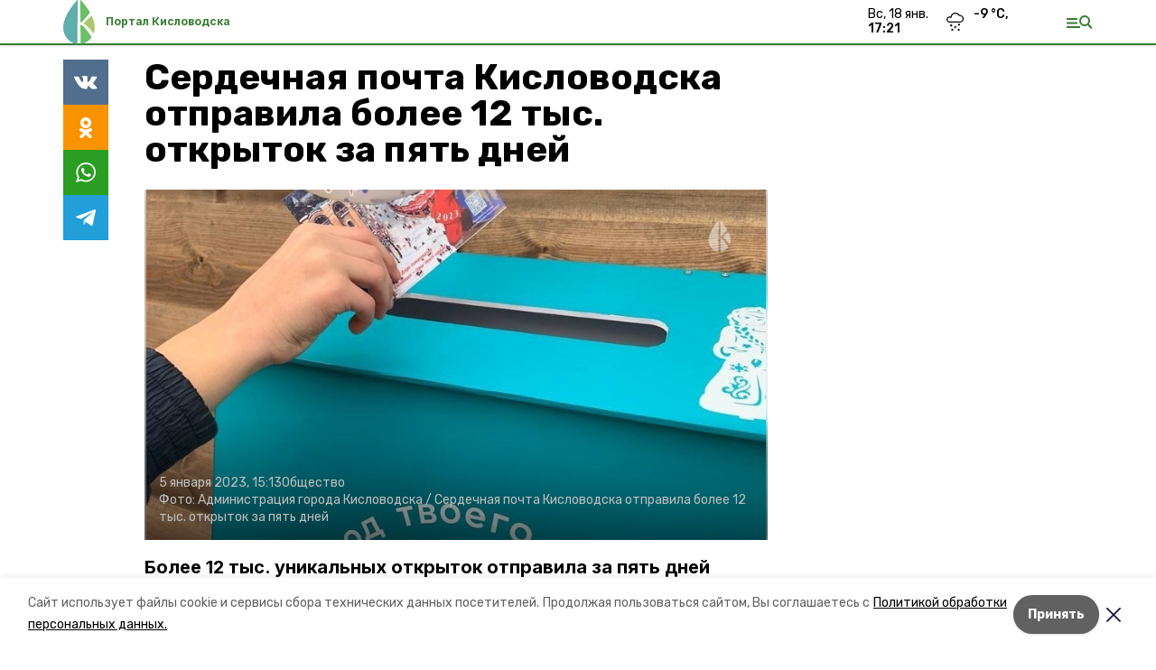

--- FILE ---
content_type: text/html; charset=utf-8
request_url: https://kislovodskiy.ru/news/obschestvo/2023-01-05/serdechnaya-pochta-kislovodska-otpravila-bolee-12-tys-otkrytok-za-pyat-dney-245892
body_size: 17228
content:
<!DOCTYPE html><html lang="ru" translate="no"><head><link rel="preconnect" href="https://fonts.googleapis.com"/><script>window.yaContextCb = window.yaContextCb || []</script><script src="https://yandex.ru/ads/system/context.js" async=""></script><link rel="preconnect" href="https://fonts.gstatic.com" crossorigin /><meta charSet="utf-8"/><script async="" src="https://jsn.24smi.net/smi.js"></script><script>(window.smiq = window.smiq || []).push();</script><link rel="icon" href="https://kislovodskiy.ru/attachments/41b84fc9dc9fb256cd2f041de35315e01cdb01b1/store/eb5afea3279795b051751be9c17e32597fe629432e634f452df44eab819a/%D1%84%D0%B0%D0%B2%D0%B8%D0%BA%D0%BE%D0%BD%D1%8B_%D0%BA%D0%B8%D1%81%D0%BB%D0%BE%D0%B2%D0%BE%D0%B4%D1%81%D0%BA.ico" type="image/x-icon"/><style>:root {--active-color: #367d32}</style><style>:root {--links-color: #367d32</style><meta name="viewport" content="width=1250"/><meta name="yandex-verification" content="8c6424b3db7f34f7"/><meta name="google-site-verification" content="qN1fyUeGREsd9aHiC8-JmIltpCWaSgzWt1uBRUrh3fQ"/><meta property="og:url" content="https://kislovodskiy.ru/news/obschestvo/2023-01-05/serdechnaya-pochta-kislovodska-otpravila-bolee-12-tys-otkrytok-za-pyat-dney-245892"/><meta property="og:type" content="website"/><link rel="canonical" href="https://kislovodskiy.ru/news/obschestvo/2023-01-05/serdechnaya-pochta-kislovodska-otpravila-bolee-12-tys-otkrytok-za-pyat-dney-245892"/><title>Сердечная почта Кисловодска отправила более 12 тыс. открыток за пять дней</title><meta property="og:title" content="Сердечная почта Кисловодска отправила более 12 тыс. открыток за пять дней"/><meta property="og:description" content="Более 12 тыс. уникальных открыток отправила за пять дней работы Сердечная почта Кисловодска, которая открылась на Курортном бульваре. Об этом рассказали в администрации города-курорта. "/><meta name="description" content="Более 12 тыс. уникальных открыток отправила за пять дней работы Сердечная почта Кисловодска, которая открылась на Курортном бульваре. Об этом рассказали в администрации города-курорта. "/><meta name="twitter:card" content="summary_large_image"/><meta name="twitter:image" content="https://kislovodskiy.ru/attachments/eb2a8675d6b659eef626df04143786eb64a5d225/store/crop/0/386/960/542/800/0/14/0/146540557c0cf27c19559d1841930194d2644f2f9386f3a3ae61753431fc/146540557c0cf27c19559d1841930194d2644f2f9386f3a3ae61753431fc.webp"/><meta property="vk:image" content="/attachments/eb2a8675d6b659eef626df04143786eb64a5d225/store/crop/0/386/960/542/800/0/14/0/146540557c0cf27c19559d1841930194d2644f2f9386f3a3ae61753431fc/146540557c0cf27c19559d1841930194d2644f2f9386f3a3ae61753431fc.webp"/><meta property="twitter:image" content="/attachments/eb2a8675d6b659eef626df04143786eb64a5d225/store/crop/0/386/960/542/800/0/14/0/146540557c0cf27c19559d1841930194d2644f2f9386f3a3ae61753431fc/146540557c0cf27c19559d1841930194d2644f2f9386f3a3ae61753431fc.webp"/><meta property="og:image" content="/attachments/eb2a8675d6b659eef626df04143786eb64a5d225/store/crop/0/386/960/542/800/0/14/0/146540557c0cf27c19559d1841930194d2644f2f9386f3a3ae61753431fc/146540557c0cf27c19559d1841930194d2644f2f9386f3a3ae61753431fc.webp"/><link rel="amphtml" href="https://kislovodskiy.ru/news/obschestvo/2023-01-05/serdechnaya-pochta-kislovodska-otpravila-bolee-12-tys-otkrytok-za-pyat-dney-245892?amp=1"/><meta name="next-head-count" content="22"/><link rel="preload" href="/_next/static/css/dd6187f01deea643.css" as="style"/><link rel="stylesheet" href="/_next/static/css/dd6187f01deea643.css" data-n-g=""/><link rel="preload" href="/_next/static/css/94e9cc6491dcada9.css" as="style"/><link rel="stylesheet" href="/_next/static/css/94e9cc6491dcada9.css" data-n-p=""/><noscript data-n-css=""></noscript><script defer="" nomodule="" src="/_next/static/chunks/polyfills-5cd94c89d3acac5f.js"></script><script defer="" src="/_next/static/chunks/1836.83f913cd42353d1a.js"></script><script src="/_next/static/chunks/webpack-fd2e855103f1c7c6.js" defer=""></script><script src="/_next/static/chunks/framework-568b840ecff66744.js" defer=""></script><script src="/_next/static/chunks/main-b3fb2db701131c64.js" defer=""></script><script src="/_next/static/chunks/pages/_app-a0ea756fd36ed580.js" defer=""></script><script src="/_next/static/chunks/a4c92b5b-8873d9e3e06a0c69.js" defer=""></script><script src="/_next/static/chunks/8127-1a99a37dbac18254.js" defer=""></script><script src="/_next/static/chunks/4740-a1d1a91211c06d94.js" defer=""></script><script src="/_next/static/chunks/69-7b3166bb349219f1.js" defer=""></script><script src="/_next/static/chunks/5739-032f67374edc40a9.js" defer=""></script><script src="/_next/static/chunks/pages/news/%5Brubric%5D/%5Bdate%5D/%5Bslug%5D-d9c6076b37ac799c.js" defer=""></script><script src="/_next/static/1SoWnqBZYBpa1NDCFnmDs/_buildManifest.js" defer=""></script><script src="/_next/static/1SoWnqBZYBpa1NDCFnmDs/_ssgManifest.js" defer=""></script><script src="/_next/static/1SoWnqBZYBpa1NDCFnmDs/_middlewareManifest.js" defer=""></script><style data-href="https://fonts.googleapis.com/css2?family=Inter:wght@300;400;600;700;800;900&family=Rubik:wght@400;500;700&family=Manrope:wght@300;700;800&family=Raleway:wght@800;900&family=Montserrat:wght@400;600;700;800;900&display=swap">@font-face{font-family:'Inter';font-style:normal;font-weight:300;font-display:swap;src:url(https://fonts.gstatic.com/s/inter/v18/UcCO3FwrK3iLTeHuS_nVMrMxCp50SjIw2boKoduKmMEVuOKfMZs.woff) format('woff')}@font-face{font-family:'Inter';font-style:normal;font-weight:400;font-display:swap;src:url(https://fonts.gstatic.com/s/inter/v18/UcCO3FwrK3iLTeHuS_nVMrMxCp50SjIw2boKoduKmMEVuLyfMZs.woff) format('woff')}@font-face{font-family:'Inter';font-style:normal;font-weight:600;font-display:swap;src:url(https://fonts.gstatic.com/s/inter/v18/UcCO3FwrK3iLTeHuS_nVMrMxCp50SjIw2boKoduKmMEVuGKYMZs.woff) format('woff')}@font-face{font-family:'Inter';font-style:normal;font-weight:700;font-display:swap;src:url(https://fonts.gstatic.com/s/inter/v18/UcCO3FwrK3iLTeHuS_nVMrMxCp50SjIw2boKoduKmMEVuFuYMZs.woff) format('woff')}@font-face{font-family:'Inter';font-style:normal;font-weight:800;font-display:swap;src:url(https://fonts.gstatic.com/s/inter/v18/UcCO3FwrK3iLTeHuS_nVMrMxCp50SjIw2boKoduKmMEVuDyYMZs.woff) format('woff')}@font-face{font-family:'Inter';font-style:normal;font-weight:900;font-display:swap;src:url(https://fonts.gstatic.com/s/inter/v18/UcCO3FwrK3iLTeHuS_nVMrMxCp50SjIw2boKoduKmMEVuBWYMZs.woff) format('woff')}@font-face{font-family:'Manrope';font-style:normal;font-weight:300;font-display:swap;src:url(https://fonts.gstatic.com/s/manrope/v15/xn7_YHE41ni1AdIRqAuZuw1Bx9mbZk6jFO_G.woff) format('woff')}@font-face{font-family:'Manrope';font-style:normal;font-weight:700;font-display:swap;src:url(https://fonts.gstatic.com/s/manrope/v15/xn7_YHE41ni1AdIRqAuZuw1Bx9mbZk4aE-_G.woff) format('woff')}@font-face{font-family:'Manrope';font-style:normal;font-weight:800;font-display:swap;src:url(https://fonts.gstatic.com/s/manrope/v15/xn7_YHE41ni1AdIRqAuZuw1Bx9mbZk59E-_G.woff) format('woff')}@font-face{font-family:'Montserrat';font-style:normal;font-weight:400;font-display:swap;src:url(https://fonts.gstatic.com/s/montserrat/v29/JTUHjIg1_i6t8kCHKm4532VJOt5-QNFgpCtr6Ew9.woff) format('woff')}@font-face{font-family:'Montserrat';font-style:normal;font-weight:600;font-display:swap;src:url(https://fonts.gstatic.com/s/montserrat/v29/JTUHjIg1_i6t8kCHKm4532VJOt5-QNFgpCu170w9.woff) format('woff')}@font-face{font-family:'Montserrat';font-style:normal;font-weight:700;font-display:swap;src:url(https://fonts.gstatic.com/s/montserrat/v29/JTUHjIg1_i6t8kCHKm4532VJOt5-QNFgpCuM70w9.woff) format('woff')}@font-face{font-family:'Montserrat';font-style:normal;font-weight:800;font-display:swap;src:url(https://fonts.gstatic.com/s/montserrat/v29/JTUHjIg1_i6t8kCHKm4532VJOt5-QNFgpCvr70w9.woff) format('woff')}@font-face{font-family:'Montserrat';font-style:normal;font-weight:900;font-display:swap;src:url(https://fonts.gstatic.com/s/montserrat/v29/JTUHjIg1_i6t8kCHKm4532VJOt5-QNFgpCvC70w9.woff) format('woff')}@font-face{font-family:'Raleway';font-style:normal;font-weight:800;font-display:swap;src:url(https://fonts.gstatic.com/s/raleway/v34/1Ptxg8zYS_SKggPN4iEgvnHyvveLxVtapYCM.woff) format('woff')}@font-face{font-family:'Raleway';font-style:normal;font-weight:900;font-display:swap;src:url(https://fonts.gstatic.com/s/raleway/v34/1Ptxg8zYS_SKggPN4iEgvnHyvveLxVtzpYCM.woff) format('woff')}@font-face{font-family:'Rubik';font-style:normal;font-weight:400;font-display:swap;src:url(https://fonts.gstatic.com/s/rubik/v28/iJWZBXyIfDnIV5PNhY1KTN7Z-Yh-B4i1Uw.woff) format('woff')}@font-face{font-family:'Rubik';font-style:normal;font-weight:500;font-display:swap;src:url(https://fonts.gstatic.com/s/rubik/v28/iJWZBXyIfDnIV5PNhY1KTN7Z-Yh-NYi1Uw.woff) format('woff')}@font-face{font-family:'Rubik';font-style:normal;font-weight:700;font-display:swap;src:url(https://fonts.gstatic.com/s/rubik/v28/iJWZBXyIfDnIV5PNhY1KTN7Z-Yh-4I-1Uw.woff) format('woff')}@font-face{font-family:'Inter';font-style:normal;font-weight:300;font-display:swap;src:url(https://fonts.gstatic.com/s/inter/v18/UcC73FwrK3iLTeHuS_nVMrMxCp50SjIa2JL7W0Q5n-wU.woff2) format('woff2');unicode-range:U+0460-052F,U+1C80-1C8A,U+20B4,U+2DE0-2DFF,U+A640-A69F,U+FE2E-FE2F}@font-face{font-family:'Inter';font-style:normal;font-weight:300;font-display:swap;src:url(https://fonts.gstatic.com/s/inter/v18/UcC73FwrK3iLTeHuS_nVMrMxCp50SjIa0ZL7W0Q5n-wU.woff2) format('woff2');unicode-range:U+0301,U+0400-045F,U+0490-0491,U+04B0-04B1,U+2116}@font-face{font-family:'Inter';font-style:normal;font-weight:300;font-display:swap;src:url(https://fonts.gstatic.com/s/inter/v18/UcC73FwrK3iLTeHuS_nVMrMxCp50SjIa2ZL7W0Q5n-wU.woff2) format('woff2');unicode-range:U+1F00-1FFF}@font-face{font-family:'Inter';font-style:normal;font-weight:300;font-display:swap;src:url(https://fonts.gstatic.com/s/inter/v18/UcC73FwrK3iLTeHuS_nVMrMxCp50SjIa1pL7W0Q5n-wU.woff2) format('woff2');unicode-range:U+0370-0377,U+037A-037F,U+0384-038A,U+038C,U+038E-03A1,U+03A3-03FF}@font-face{font-family:'Inter';font-style:normal;font-weight:300;font-display:swap;src:url(https://fonts.gstatic.com/s/inter/v18/UcC73FwrK3iLTeHuS_nVMrMxCp50SjIa2pL7W0Q5n-wU.woff2) format('woff2');unicode-range:U+0102-0103,U+0110-0111,U+0128-0129,U+0168-0169,U+01A0-01A1,U+01AF-01B0,U+0300-0301,U+0303-0304,U+0308-0309,U+0323,U+0329,U+1EA0-1EF9,U+20AB}@font-face{font-family:'Inter';font-style:normal;font-weight:300;font-display:swap;src:url(https://fonts.gstatic.com/s/inter/v18/UcC73FwrK3iLTeHuS_nVMrMxCp50SjIa25L7W0Q5n-wU.woff2) format('woff2');unicode-range:U+0100-02BA,U+02BD-02C5,U+02C7-02CC,U+02CE-02D7,U+02DD-02FF,U+0304,U+0308,U+0329,U+1D00-1DBF,U+1E00-1E9F,U+1EF2-1EFF,U+2020,U+20A0-20AB,U+20AD-20C0,U+2113,U+2C60-2C7F,U+A720-A7FF}@font-face{font-family:'Inter';font-style:normal;font-weight:300;font-display:swap;src:url(https://fonts.gstatic.com/s/inter/v18/UcC73FwrK3iLTeHuS_nVMrMxCp50SjIa1ZL7W0Q5nw.woff2) format('woff2');unicode-range:U+0000-00FF,U+0131,U+0152-0153,U+02BB-02BC,U+02C6,U+02DA,U+02DC,U+0304,U+0308,U+0329,U+2000-206F,U+20AC,U+2122,U+2191,U+2193,U+2212,U+2215,U+FEFF,U+FFFD}@font-face{font-family:'Inter';font-style:normal;font-weight:400;font-display:swap;src:url(https://fonts.gstatic.com/s/inter/v18/UcC73FwrK3iLTeHuS_nVMrMxCp50SjIa2JL7W0Q5n-wU.woff2) format('woff2');unicode-range:U+0460-052F,U+1C80-1C8A,U+20B4,U+2DE0-2DFF,U+A640-A69F,U+FE2E-FE2F}@font-face{font-family:'Inter';font-style:normal;font-weight:400;font-display:swap;src:url(https://fonts.gstatic.com/s/inter/v18/UcC73FwrK3iLTeHuS_nVMrMxCp50SjIa0ZL7W0Q5n-wU.woff2) format('woff2');unicode-range:U+0301,U+0400-045F,U+0490-0491,U+04B0-04B1,U+2116}@font-face{font-family:'Inter';font-style:normal;font-weight:400;font-display:swap;src:url(https://fonts.gstatic.com/s/inter/v18/UcC73FwrK3iLTeHuS_nVMrMxCp50SjIa2ZL7W0Q5n-wU.woff2) format('woff2');unicode-range:U+1F00-1FFF}@font-face{font-family:'Inter';font-style:normal;font-weight:400;font-display:swap;src:url(https://fonts.gstatic.com/s/inter/v18/UcC73FwrK3iLTeHuS_nVMrMxCp50SjIa1pL7W0Q5n-wU.woff2) format('woff2');unicode-range:U+0370-0377,U+037A-037F,U+0384-038A,U+038C,U+038E-03A1,U+03A3-03FF}@font-face{font-family:'Inter';font-style:normal;font-weight:400;font-display:swap;src:url(https://fonts.gstatic.com/s/inter/v18/UcC73FwrK3iLTeHuS_nVMrMxCp50SjIa2pL7W0Q5n-wU.woff2) format('woff2');unicode-range:U+0102-0103,U+0110-0111,U+0128-0129,U+0168-0169,U+01A0-01A1,U+01AF-01B0,U+0300-0301,U+0303-0304,U+0308-0309,U+0323,U+0329,U+1EA0-1EF9,U+20AB}@font-face{font-family:'Inter';font-style:normal;font-weight:400;font-display:swap;src:url(https://fonts.gstatic.com/s/inter/v18/UcC73FwrK3iLTeHuS_nVMrMxCp50SjIa25L7W0Q5n-wU.woff2) format('woff2');unicode-range:U+0100-02BA,U+02BD-02C5,U+02C7-02CC,U+02CE-02D7,U+02DD-02FF,U+0304,U+0308,U+0329,U+1D00-1DBF,U+1E00-1E9F,U+1EF2-1EFF,U+2020,U+20A0-20AB,U+20AD-20C0,U+2113,U+2C60-2C7F,U+A720-A7FF}@font-face{font-family:'Inter';font-style:normal;font-weight:400;font-display:swap;src:url(https://fonts.gstatic.com/s/inter/v18/UcC73FwrK3iLTeHuS_nVMrMxCp50SjIa1ZL7W0Q5nw.woff2) format('woff2');unicode-range:U+0000-00FF,U+0131,U+0152-0153,U+02BB-02BC,U+02C6,U+02DA,U+02DC,U+0304,U+0308,U+0329,U+2000-206F,U+20AC,U+2122,U+2191,U+2193,U+2212,U+2215,U+FEFF,U+FFFD}@font-face{font-family:'Inter';font-style:normal;font-weight:600;font-display:swap;src:url(https://fonts.gstatic.com/s/inter/v18/UcC73FwrK3iLTeHuS_nVMrMxCp50SjIa2JL7W0Q5n-wU.woff2) format('woff2');unicode-range:U+0460-052F,U+1C80-1C8A,U+20B4,U+2DE0-2DFF,U+A640-A69F,U+FE2E-FE2F}@font-face{font-family:'Inter';font-style:normal;font-weight:600;font-display:swap;src:url(https://fonts.gstatic.com/s/inter/v18/UcC73FwrK3iLTeHuS_nVMrMxCp50SjIa0ZL7W0Q5n-wU.woff2) format('woff2');unicode-range:U+0301,U+0400-045F,U+0490-0491,U+04B0-04B1,U+2116}@font-face{font-family:'Inter';font-style:normal;font-weight:600;font-display:swap;src:url(https://fonts.gstatic.com/s/inter/v18/UcC73FwrK3iLTeHuS_nVMrMxCp50SjIa2ZL7W0Q5n-wU.woff2) format('woff2');unicode-range:U+1F00-1FFF}@font-face{font-family:'Inter';font-style:normal;font-weight:600;font-display:swap;src:url(https://fonts.gstatic.com/s/inter/v18/UcC73FwrK3iLTeHuS_nVMrMxCp50SjIa1pL7W0Q5n-wU.woff2) format('woff2');unicode-range:U+0370-0377,U+037A-037F,U+0384-038A,U+038C,U+038E-03A1,U+03A3-03FF}@font-face{font-family:'Inter';font-style:normal;font-weight:600;font-display:swap;src:url(https://fonts.gstatic.com/s/inter/v18/UcC73FwrK3iLTeHuS_nVMrMxCp50SjIa2pL7W0Q5n-wU.woff2) format('woff2');unicode-range:U+0102-0103,U+0110-0111,U+0128-0129,U+0168-0169,U+01A0-01A1,U+01AF-01B0,U+0300-0301,U+0303-0304,U+0308-0309,U+0323,U+0329,U+1EA0-1EF9,U+20AB}@font-face{font-family:'Inter';font-style:normal;font-weight:600;font-display:swap;src:url(https://fonts.gstatic.com/s/inter/v18/UcC73FwrK3iLTeHuS_nVMrMxCp50SjIa25L7W0Q5n-wU.woff2) format('woff2');unicode-range:U+0100-02BA,U+02BD-02C5,U+02C7-02CC,U+02CE-02D7,U+02DD-02FF,U+0304,U+0308,U+0329,U+1D00-1DBF,U+1E00-1E9F,U+1EF2-1EFF,U+2020,U+20A0-20AB,U+20AD-20C0,U+2113,U+2C60-2C7F,U+A720-A7FF}@font-face{font-family:'Inter';font-style:normal;font-weight:600;font-display:swap;src:url(https://fonts.gstatic.com/s/inter/v18/UcC73FwrK3iLTeHuS_nVMrMxCp50SjIa1ZL7W0Q5nw.woff2) format('woff2');unicode-range:U+0000-00FF,U+0131,U+0152-0153,U+02BB-02BC,U+02C6,U+02DA,U+02DC,U+0304,U+0308,U+0329,U+2000-206F,U+20AC,U+2122,U+2191,U+2193,U+2212,U+2215,U+FEFF,U+FFFD}@font-face{font-family:'Inter';font-style:normal;font-weight:700;font-display:swap;src:url(https://fonts.gstatic.com/s/inter/v18/UcC73FwrK3iLTeHuS_nVMrMxCp50SjIa2JL7W0Q5n-wU.woff2) format('woff2');unicode-range:U+0460-052F,U+1C80-1C8A,U+20B4,U+2DE0-2DFF,U+A640-A69F,U+FE2E-FE2F}@font-face{font-family:'Inter';font-style:normal;font-weight:700;font-display:swap;src:url(https://fonts.gstatic.com/s/inter/v18/UcC73FwrK3iLTeHuS_nVMrMxCp50SjIa0ZL7W0Q5n-wU.woff2) format('woff2');unicode-range:U+0301,U+0400-045F,U+0490-0491,U+04B0-04B1,U+2116}@font-face{font-family:'Inter';font-style:normal;font-weight:700;font-display:swap;src:url(https://fonts.gstatic.com/s/inter/v18/UcC73FwrK3iLTeHuS_nVMrMxCp50SjIa2ZL7W0Q5n-wU.woff2) format('woff2');unicode-range:U+1F00-1FFF}@font-face{font-family:'Inter';font-style:normal;font-weight:700;font-display:swap;src:url(https://fonts.gstatic.com/s/inter/v18/UcC73FwrK3iLTeHuS_nVMrMxCp50SjIa1pL7W0Q5n-wU.woff2) format('woff2');unicode-range:U+0370-0377,U+037A-037F,U+0384-038A,U+038C,U+038E-03A1,U+03A3-03FF}@font-face{font-family:'Inter';font-style:normal;font-weight:700;font-display:swap;src:url(https://fonts.gstatic.com/s/inter/v18/UcC73FwrK3iLTeHuS_nVMrMxCp50SjIa2pL7W0Q5n-wU.woff2) format('woff2');unicode-range:U+0102-0103,U+0110-0111,U+0128-0129,U+0168-0169,U+01A0-01A1,U+01AF-01B0,U+0300-0301,U+0303-0304,U+0308-0309,U+0323,U+0329,U+1EA0-1EF9,U+20AB}@font-face{font-family:'Inter';font-style:normal;font-weight:700;font-display:swap;src:url(https://fonts.gstatic.com/s/inter/v18/UcC73FwrK3iLTeHuS_nVMrMxCp50SjIa25L7W0Q5n-wU.woff2) format('woff2');unicode-range:U+0100-02BA,U+02BD-02C5,U+02C7-02CC,U+02CE-02D7,U+02DD-02FF,U+0304,U+0308,U+0329,U+1D00-1DBF,U+1E00-1E9F,U+1EF2-1EFF,U+2020,U+20A0-20AB,U+20AD-20C0,U+2113,U+2C60-2C7F,U+A720-A7FF}@font-face{font-family:'Inter';font-style:normal;font-weight:700;font-display:swap;src:url(https://fonts.gstatic.com/s/inter/v18/UcC73FwrK3iLTeHuS_nVMrMxCp50SjIa1ZL7W0Q5nw.woff2) format('woff2');unicode-range:U+0000-00FF,U+0131,U+0152-0153,U+02BB-02BC,U+02C6,U+02DA,U+02DC,U+0304,U+0308,U+0329,U+2000-206F,U+20AC,U+2122,U+2191,U+2193,U+2212,U+2215,U+FEFF,U+FFFD}@font-face{font-family:'Inter';font-style:normal;font-weight:800;font-display:swap;src:url(https://fonts.gstatic.com/s/inter/v18/UcC73FwrK3iLTeHuS_nVMrMxCp50SjIa2JL7W0Q5n-wU.woff2) format('woff2');unicode-range:U+0460-052F,U+1C80-1C8A,U+20B4,U+2DE0-2DFF,U+A640-A69F,U+FE2E-FE2F}@font-face{font-family:'Inter';font-style:normal;font-weight:800;font-display:swap;src:url(https://fonts.gstatic.com/s/inter/v18/UcC73FwrK3iLTeHuS_nVMrMxCp50SjIa0ZL7W0Q5n-wU.woff2) format('woff2');unicode-range:U+0301,U+0400-045F,U+0490-0491,U+04B0-04B1,U+2116}@font-face{font-family:'Inter';font-style:normal;font-weight:800;font-display:swap;src:url(https://fonts.gstatic.com/s/inter/v18/UcC73FwrK3iLTeHuS_nVMrMxCp50SjIa2ZL7W0Q5n-wU.woff2) format('woff2');unicode-range:U+1F00-1FFF}@font-face{font-family:'Inter';font-style:normal;font-weight:800;font-display:swap;src:url(https://fonts.gstatic.com/s/inter/v18/UcC73FwrK3iLTeHuS_nVMrMxCp50SjIa1pL7W0Q5n-wU.woff2) format('woff2');unicode-range:U+0370-0377,U+037A-037F,U+0384-038A,U+038C,U+038E-03A1,U+03A3-03FF}@font-face{font-family:'Inter';font-style:normal;font-weight:800;font-display:swap;src:url(https://fonts.gstatic.com/s/inter/v18/UcC73FwrK3iLTeHuS_nVMrMxCp50SjIa2pL7W0Q5n-wU.woff2) format('woff2');unicode-range:U+0102-0103,U+0110-0111,U+0128-0129,U+0168-0169,U+01A0-01A1,U+01AF-01B0,U+0300-0301,U+0303-0304,U+0308-0309,U+0323,U+0329,U+1EA0-1EF9,U+20AB}@font-face{font-family:'Inter';font-style:normal;font-weight:800;font-display:swap;src:url(https://fonts.gstatic.com/s/inter/v18/UcC73FwrK3iLTeHuS_nVMrMxCp50SjIa25L7W0Q5n-wU.woff2) format('woff2');unicode-range:U+0100-02BA,U+02BD-02C5,U+02C7-02CC,U+02CE-02D7,U+02DD-02FF,U+0304,U+0308,U+0329,U+1D00-1DBF,U+1E00-1E9F,U+1EF2-1EFF,U+2020,U+20A0-20AB,U+20AD-20C0,U+2113,U+2C60-2C7F,U+A720-A7FF}@font-face{font-family:'Inter';font-style:normal;font-weight:800;font-display:swap;src:url(https://fonts.gstatic.com/s/inter/v18/UcC73FwrK3iLTeHuS_nVMrMxCp50SjIa1ZL7W0Q5nw.woff2) format('woff2');unicode-range:U+0000-00FF,U+0131,U+0152-0153,U+02BB-02BC,U+02C6,U+02DA,U+02DC,U+0304,U+0308,U+0329,U+2000-206F,U+20AC,U+2122,U+2191,U+2193,U+2212,U+2215,U+FEFF,U+FFFD}@font-face{font-family:'Inter';font-style:normal;font-weight:900;font-display:swap;src:url(https://fonts.gstatic.com/s/inter/v18/UcC73FwrK3iLTeHuS_nVMrMxCp50SjIa2JL7W0Q5n-wU.woff2) format('woff2');unicode-range:U+0460-052F,U+1C80-1C8A,U+20B4,U+2DE0-2DFF,U+A640-A69F,U+FE2E-FE2F}@font-face{font-family:'Inter';font-style:normal;font-weight:900;font-display:swap;src:url(https://fonts.gstatic.com/s/inter/v18/UcC73FwrK3iLTeHuS_nVMrMxCp50SjIa0ZL7W0Q5n-wU.woff2) format('woff2');unicode-range:U+0301,U+0400-045F,U+0490-0491,U+04B0-04B1,U+2116}@font-face{font-family:'Inter';font-style:normal;font-weight:900;font-display:swap;src:url(https://fonts.gstatic.com/s/inter/v18/UcC73FwrK3iLTeHuS_nVMrMxCp50SjIa2ZL7W0Q5n-wU.woff2) format('woff2');unicode-range:U+1F00-1FFF}@font-face{font-family:'Inter';font-style:normal;font-weight:900;font-display:swap;src:url(https://fonts.gstatic.com/s/inter/v18/UcC73FwrK3iLTeHuS_nVMrMxCp50SjIa1pL7W0Q5n-wU.woff2) format('woff2');unicode-range:U+0370-0377,U+037A-037F,U+0384-038A,U+038C,U+038E-03A1,U+03A3-03FF}@font-face{font-family:'Inter';font-style:normal;font-weight:900;font-display:swap;src:url(https://fonts.gstatic.com/s/inter/v18/UcC73FwrK3iLTeHuS_nVMrMxCp50SjIa2pL7W0Q5n-wU.woff2) format('woff2');unicode-range:U+0102-0103,U+0110-0111,U+0128-0129,U+0168-0169,U+01A0-01A1,U+01AF-01B0,U+0300-0301,U+0303-0304,U+0308-0309,U+0323,U+0329,U+1EA0-1EF9,U+20AB}@font-face{font-family:'Inter';font-style:normal;font-weight:900;font-display:swap;src:url(https://fonts.gstatic.com/s/inter/v18/UcC73FwrK3iLTeHuS_nVMrMxCp50SjIa25L7W0Q5n-wU.woff2) format('woff2');unicode-range:U+0100-02BA,U+02BD-02C5,U+02C7-02CC,U+02CE-02D7,U+02DD-02FF,U+0304,U+0308,U+0329,U+1D00-1DBF,U+1E00-1E9F,U+1EF2-1EFF,U+2020,U+20A0-20AB,U+20AD-20C0,U+2113,U+2C60-2C7F,U+A720-A7FF}@font-face{font-family:'Inter';font-style:normal;font-weight:900;font-display:swap;src:url(https://fonts.gstatic.com/s/inter/v18/UcC73FwrK3iLTeHuS_nVMrMxCp50SjIa1ZL7W0Q5nw.woff2) format('woff2');unicode-range:U+0000-00FF,U+0131,U+0152-0153,U+02BB-02BC,U+02C6,U+02DA,U+02DC,U+0304,U+0308,U+0329,U+2000-206F,U+20AC,U+2122,U+2191,U+2193,U+2212,U+2215,U+FEFF,U+FFFD}@font-face{font-family:'Manrope';font-style:normal;font-weight:300;font-display:swap;src:url(https://fonts.gstatic.com/s/manrope/v15/xn7gYHE41ni1AdIRggqxSvfedN62Zw.woff2) format('woff2');unicode-range:U+0460-052F,U+1C80-1C8A,U+20B4,U+2DE0-2DFF,U+A640-A69F,U+FE2E-FE2F}@font-face{font-family:'Manrope';font-style:normal;font-weight:300;font-display:swap;src:url(https://fonts.gstatic.com/s/manrope/v15/xn7gYHE41ni1AdIRggOxSvfedN62Zw.woff2) format('woff2');unicode-range:U+0301,U+0400-045F,U+0490-0491,U+04B0-04B1,U+2116}@font-face{font-family:'Manrope';font-style:normal;font-weight:300;font-display:swap;src:url(https://fonts.gstatic.com/s/manrope/v15/xn7gYHE41ni1AdIRggSxSvfedN62Zw.woff2) format('woff2');unicode-range:U+0370-0377,U+037A-037F,U+0384-038A,U+038C,U+038E-03A1,U+03A3-03FF}@font-face{font-family:'Manrope';font-style:normal;font-weight:300;font-display:swap;src:url(https://fonts.gstatic.com/s/manrope/v15/xn7gYHE41ni1AdIRggixSvfedN62Zw.woff2) format('woff2');unicode-range:U+0102-0103,U+0110-0111,U+0128-0129,U+0168-0169,U+01A0-01A1,U+01AF-01B0,U+0300-0301,U+0303-0304,U+0308-0309,U+0323,U+0329,U+1EA0-1EF9,U+20AB}@font-face{font-family:'Manrope';font-style:normal;font-weight:300;font-display:swap;src:url(https://fonts.gstatic.com/s/manrope/v15/xn7gYHE41ni1AdIRggmxSvfedN62Zw.woff2) format('woff2');unicode-range:U+0100-02BA,U+02BD-02C5,U+02C7-02CC,U+02CE-02D7,U+02DD-02FF,U+0304,U+0308,U+0329,U+1D00-1DBF,U+1E00-1E9F,U+1EF2-1EFF,U+2020,U+20A0-20AB,U+20AD-20C0,U+2113,U+2C60-2C7F,U+A720-A7FF}@font-face{font-family:'Manrope';font-style:normal;font-weight:300;font-display:swap;src:url(https://fonts.gstatic.com/s/manrope/v15/xn7gYHE41ni1AdIRggexSvfedN4.woff2) format('woff2');unicode-range:U+0000-00FF,U+0131,U+0152-0153,U+02BB-02BC,U+02C6,U+02DA,U+02DC,U+0304,U+0308,U+0329,U+2000-206F,U+20AC,U+2122,U+2191,U+2193,U+2212,U+2215,U+FEFF,U+FFFD}@font-face{font-family:'Manrope';font-style:normal;font-weight:700;font-display:swap;src:url(https://fonts.gstatic.com/s/manrope/v15/xn7gYHE41ni1AdIRggqxSvfedN62Zw.woff2) format('woff2');unicode-range:U+0460-052F,U+1C80-1C8A,U+20B4,U+2DE0-2DFF,U+A640-A69F,U+FE2E-FE2F}@font-face{font-family:'Manrope';font-style:normal;font-weight:700;font-display:swap;src:url(https://fonts.gstatic.com/s/manrope/v15/xn7gYHE41ni1AdIRggOxSvfedN62Zw.woff2) format('woff2');unicode-range:U+0301,U+0400-045F,U+0490-0491,U+04B0-04B1,U+2116}@font-face{font-family:'Manrope';font-style:normal;font-weight:700;font-display:swap;src:url(https://fonts.gstatic.com/s/manrope/v15/xn7gYHE41ni1AdIRggSxSvfedN62Zw.woff2) format('woff2');unicode-range:U+0370-0377,U+037A-037F,U+0384-038A,U+038C,U+038E-03A1,U+03A3-03FF}@font-face{font-family:'Manrope';font-style:normal;font-weight:700;font-display:swap;src:url(https://fonts.gstatic.com/s/manrope/v15/xn7gYHE41ni1AdIRggixSvfedN62Zw.woff2) format('woff2');unicode-range:U+0102-0103,U+0110-0111,U+0128-0129,U+0168-0169,U+01A0-01A1,U+01AF-01B0,U+0300-0301,U+0303-0304,U+0308-0309,U+0323,U+0329,U+1EA0-1EF9,U+20AB}@font-face{font-family:'Manrope';font-style:normal;font-weight:700;font-display:swap;src:url(https://fonts.gstatic.com/s/manrope/v15/xn7gYHE41ni1AdIRggmxSvfedN62Zw.woff2) format('woff2');unicode-range:U+0100-02BA,U+02BD-02C5,U+02C7-02CC,U+02CE-02D7,U+02DD-02FF,U+0304,U+0308,U+0329,U+1D00-1DBF,U+1E00-1E9F,U+1EF2-1EFF,U+2020,U+20A0-20AB,U+20AD-20C0,U+2113,U+2C60-2C7F,U+A720-A7FF}@font-face{font-family:'Manrope';font-style:normal;font-weight:700;font-display:swap;src:url(https://fonts.gstatic.com/s/manrope/v15/xn7gYHE41ni1AdIRggexSvfedN4.woff2) format('woff2');unicode-range:U+0000-00FF,U+0131,U+0152-0153,U+02BB-02BC,U+02C6,U+02DA,U+02DC,U+0304,U+0308,U+0329,U+2000-206F,U+20AC,U+2122,U+2191,U+2193,U+2212,U+2215,U+FEFF,U+FFFD}@font-face{font-family:'Manrope';font-style:normal;font-weight:800;font-display:swap;src:url(https://fonts.gstatic.com/s/manrope/v15/xn7gYHE41ni1AdIRggqxSvfedN62Zw.woff2) format('woff2');unicode-range:U+0460-052F,U+1C80-1C8A,U+20B4,U+2DE0-2DFF,U+A640-A69F,U+FE2E-FE2F}@font-face{font-family:'Manrope';font-style:normal;font-weight:800;font-display:swap;src:url(https://fonts.gstatic.com/s/manrope/v15/xn7gYHE41ni1AdIRggOxSvfedN62Zw.woff2) format('woff2');unicode-range:U+0301,U+0400-045F,U+0490-0491,U+04B0-04B1,U+2116}@font-face{font-family:'Manrope';font-style:normal;font-weight:800;font-display:swap;src:url(https://fonts.gstatic.com/s/manrope/v15/xn7gYHE41ni1AdIRggSxSvfedN62Zw.woff2) format('woff2');unicode-range:U+0370-0377,U+037A-037F,U+0384-038A,U+038C,U+038E-03A1,U+03A3-03FF}@font-face{font-family:'Manrope';font-style:normal;font-weight:800;font-display:swap;src:url(https://fonts.gstatic.com/s/manrope/v15/xn7gYHE41ni1AdIRggixSvfedN62Zw.woff2) format('woff2');unicode-range:U+0102-0103,U+0110-0111,U+0128-0129,U+0168-0169,U+01A0-01A1,U+01AF-01B0,U+0300-0301,U+0303-0304,U+0308-0309,U+0323,U+0329,U+1EA0-1EF9,U+20AB}@font-face{font-family:'Manrope';font-style:normal;font-weight:800;font-display:swap;src:url(https://fonts.gstatic.com/s/manrope/v15/xn7gYHE41ni1AdIRggmxSvfedN62Zw.woff2) format('woff2');unicode-range:U+0100-02BA,U+02BD-02C5,U+02C7-02CC,U+02CE-02D7,U+02DD-02FF,U+0304,U+0308,U+0329,U+1D00-1DBF,U+1E00-1E9F,U+1EF2-1EFF,U+2020,U+20A0-20AB,U+20AD-20C0,U+2113,U+2C60-2C7F,U+A720-A7FF}@font-face{font-family:'Manrope';font-style:normal;font-weight:800;font-display:swap;src:url(https://fonts.gstatic.com/s/manrope/v15/xn7gYHE41ni1AdIRggexSvfedN4.woff2) format('woff2');unicode-range:U+0000-00FF,U+0131,U+0152-0153,U+02BB-02BC,U+02C6,U+02DA,U+02DC,U+0304,U+0308,U+0329,U+2000-206F,U+20AC,U+2122,U+2191,U+2193,U+2212,U+2215,U+FEFF,U+FFFD}@font-face{font-family:'Montserrat';font-style:normal;font-weight:400;font-display:swap;src:url(https://fonts.gstatic.com/s/montserrat/v29/JTUSjIg1_i6t8kCHKm459WRhyyTh89ZNpQ.woff2) format('woff2');unicode-range:U+0460-052F,U+1C80-1C8A,U+20B4,U+2DE0-2DFF,U+A640-A69F,U+FE2E-FE2F}@font-face{font-family:'Montserrat';font-style:normal;font-weight:400;font-display:swap;src:url(https://fonts.gstatic.com/s/montserrat/v29/JTUSjIg1_i6t8kCHKm459W1hyyTh89ZNpQ.woff2) format('woff2');unicode-range:U+0301,U+0400-045F,U+0490-0491,U+04B0-04B1,U+2116}@font-face{font-family:'Montserrat';font-style:normal;font-weight:400;font-display:swap;src:url(https://fonts.gstatic.com/s/montserrat/v29/JTUSjIg1_i6t8kCHKm459WZhyyTh89ZNpQ.woff2) format('woff2');unicode-range:U+0102-0103,U+0110-0111,U+0128-0129,U+0168-0169,U+01A0-01A1,U+01AF-01B0,U+0300-0301,U+0303-0304,U+0308-0309,U+0323,U+0329,U+1EA0-1EF9,U+20AB}@font-face{font-family:'Montserrat';font-style:normal;font-weight:400;font-display:swap;src:url(https://fonts.gstatic.com/s/montserrat/v29/JTUSjIg1_i6t8kCHKm459WdhyyTh89ZNpQ.woff2) format('woff2');unicode-range:U+0100-02BA,U+02BD-02C5,U+02C7-02CC,U+02CE-02D7,U+02DD-02FF,U+0304,U+0308,U+0329,U+1D00-1DBF,U+1E00-1E9F,U+1EF2-1EFF,U+2020,U+20A0-20AB,U+20AD-20C0,U+2113,U+2C60-2C7F,U+A720-A7FF}@font-face{font-family:'Montserrat';font-style:normal;font-weight:400;font-display:swap;src:url(https://fonts.gstatic.com/s/montserrat/v29/JTUSjIg1_i6t8kCHKm459WlhyyTh89Y.woff2) format('woff2');unicode-range:U+0000-00FF,U+0131,U+0152-0153,U+02BB-02BC,U+02C6,U+02DA,U+02DC,U+0304,U+0308,U+0329,U+2000-206F,U+20AC,U+2122,U+2191,U+2193,U+2212,U+2215,U+FEFF,U+FFFD}@font-face{font-family:'Montserrat';font-style:normal;font-weight:600;font-display:swap;src:url(https://fonts.gstatic.com/s/montserrat/v29/JTUSjIg1_i6t8kCHKm459WRhyyTh89ZNpQ.woff2) format('woff2');unicode-range:U+0460-052F,U+1C80-1C8A,U+20B4,U+2DE0-2DFF,U+A640-A69F,U+FE2E-FE2F}@font-face{font-family:'Montserrat';font-style:normal;font-weight:600;font-display:swap;src:url(https://fonts.gstatic.com/s/montserrat/v29/JTUSjIg1_i6t8kCHKm459W1hyyTh89ZNpQ.woff2) format('woff2');unicode-range:U+0301,U+0400-045F,U+0490-0491,U+04B0-04B1,U+2116}@font-face{font-family:'Montserrat';font-style:normal;font-weight:600;font-display:swap;src:url(https://fonts.gstatic.com/s/montserrat/v29/JTUSjIg1_i6t8kCHKm459WZhyyTh89ZNpQ.woff2) format('woff2');unicode-range:U+0102-0103,U+0110-0111,U+0128-0129,U+0168-0169,U+01A0-01A1,U+01AF-01B0,U+0300-0301,U+0303-0304,U+0308-0309,U+0323,U+0329,U+1EA0-1EF9,U+20AB}@font-face{font-family:'Montserrat';font-style:normal;font-weight:600;font-display:swap;src:url(https://fonts.gstatic.com/s/montserrat/v29/JTUSjIg1_i6t8kCHKm459WdhyyTh89ZNpQ.woff2) format('woff2');unicode-range:U+0100-02BA,U+02BD-02C5,U+02C7-02CC,U+02CE-02D7,U+02DD-02FF,U+0304,U+0308,U+0329,U+1D00-1DBF,U+1E00-1E9F,U+1EF2-1EFF,U+2020,U+20A0-20AB,U+20AD-20C0,U+2113,U+2C60-2C7F,U+A720-A7FF}@font-face{font-family:'Montserrat';font-style:normal;font-weight:600;font-display:swap;src:url(https://fonts.gstatic.com/s/montserrat/v29/JTUSjIg1_i6t8kCHKm459WlhyyTh89Y.woff2) format('woff2');unicode-range:U+0000-00FF,U+0131,U+0152-0153,U+02BB-02BC,U+02C6,U+02DA,U+02DC,U+0304,U+0308,U+0329,U+2000-206F,U+20AC,U+2122,U+2191,U+2193,U+2212,U+2215,U+FEFF,U+FFFD}@font-face{font-family:'Montserrat';font-style:normal;font-weight:700;font-display:swap;src:url(https://fonts.gstatic.com/s/montserrat/v29/JTUSjIg1_i6t8kCHKm459WRhyyTh89ZNpQ.woff2) format('woff2');unicode-range:U+0460-052F,U+1C80-1C8A,U+20B4,U+2DE0-2DFF,U+A640-A69F,U+FE2E-FE2F}@font-face{font-family:'Montserrat';font-style:normal;font-weight:700;font-display:swap;src:url(https://fonts.gstatic.com/s/montserrat/v29/JTUSjIg1_i6t8kCHKm459W1hyyTh89ZNpQ.woff2) format('woff2');unicode-range:U+0301,U+0400-045F,U+0490-0491,U+04B0-04B1,U+2116}@font-face{font-family:'Montserrat';font-style:normal;font-weight:700;font-display:swap;src:url(https://fonts.gstatic.com/s/montserrat/v29/JTUSjIg1_i6t8kCHKm459WZhyyTh89ZNpQ.woff2) format('woff2');unicode-range:U+0102-0103,U+0110-0111,U+0128-0129,U+0168-0169,U+01A0-01A1,U+01AF-01B0,U+0300-0301,U+0303-0304,U+0308-0309,U+0323,U+0329,U+1EA0-1EF9,U+20AB}@font-face{font-family:'Montserrat';font-style:normal;font-weight:700;font-display:swap;src:url(https://fonts.gstatic.com/s/montserrat/v29/JTUSjIg1_i6t8kCHKm459WdhyyTh89ZNpQ.woff2) format('woff2');unicode-range:U+0100-02BA,U+02BD-02C5,U+02C7-02CC,U+02CE-02D7,U+02DD-02FF,U+0304,U+0308,U+0329,U+1D00-1DBF,U+1E00-1E9F,U+1EF2-1EFF,U+2020,U+20A0-20AB,U+20AD-20C0,U+2113,U+2C60-2C7F,U+A720-A7FF}@font-face{font-family:'Montserrat';font-style:normal;font-weight:700;font-display:swap;src:url(https://fonts.gstatic.com/s/montserrat/v29/JTUSjIg1_i6t8kCHKm459WlhyyTh89Y.woff2) format('woff2');unicode-range:U+0000-00FF,U+0131,U+0152-0153,U+02BB-02BC,U+02C6,U+02DA,U+02DC,U+0304,U+0308,U+0329,U+2000-206F,U+20AC,U+2122,U+2191,U+2193,U+2212,U+2215,U+FEFF,U+FFFD}@font-face{font-family:'Montserrat';font-style:normal;font-weight:800;font-display:swap;src:url(https://fonts.gstatic.com/s/montserrat/v29/JTUSjIg1_i6t8kCHKm459WRhyyTh89ZNpQ.woff2) format('woff2');unicode-range:U+0460-052F,U+1C80-1C8A,U+20B4,U+2DE0-2DFF,U+A640-A69F,U+FE2E-FE2F}@font-face{font-family:'Montserrat';font-style:normal;font-weight:800;font-display:swap;src:url(https://fonts.gstatic.com/s/montserrat/v29/JTUSjIg1_i6t8kCHKm459W1hyyTh89ZNpQ.woff2) format('woff2');unicode-range:U+0301,U+0400-045F,U+0490-0491,U+04B0-04B1,U+2116}@font-face{font-family:'Montserrat';font-style:normal;font-weight:800;font-display:swap;src:url(https://fonts.gstatic.com/s/montserrat/v29/JTUSjIg1_i6t8kCHKm459WZhyyTh89ZNpQ.woff2) format('woff2');unicode-range:U+0102-0103,U+0110-0111,U+0128-0129,U+0168-0169,U+01A0-01A1,U+01AF-01B0,U+0300-0301,U+0303-0304,U+0308-0309,U+0323,U+0329,U+1EA0-1EF9,U+20AB}@font-face{font-family:'Montserrat';font-style:normal;font-weight:800;font-display:swap;src:url(https://fonts.gstatic.com/s/montserrat/v29/JTUSjIg1_i6t8kCHKm459WdhyyTh89ZNpQ.woff2) format('woff2');unicode-range:U+0100-02BA,U+02BD-02C5,U+02C7-02CC,U+02CE-02D7,U+02DD-02FF,U+0304,U+0308,U+0329,U+1D00-1DBF,U+1E00-1E9F,U+1EF2-1EFF,U+2020,U+20A0-20AB,U+20AD-20C0,U+2113,U+2C60-2C7F,U+A720-A7FF}@font-face{font-family:'Montserrat';font-style:normal;font-weight:800;font-display:swap;src:url(https://fonts.gstatic.com/s/montserrat/v29/JTUSjIg1_i6t8kCHKm459WlhyyTh89Y.woff2) format('woff2');unicode-range:U+0000-00FF,U+0131,U+0152-0153,U+02BB-02BC,U+02C6,U+02DA,U+02DC,U+0304,U+0308,U+0329,U+2000-206F,U+20AC,U+2122,U+2191,U+2193,U+2212,U+2215,U+FEFF,U+FFFD}@font-face{font-family:'Montserrat';font-style:normal;font-weight:900;font-display:swap;src:url(https://fonts.gstatic.com/s/montserrat/v29/JTUSjIg1_i6t8kCHKm459WRhyyTh89ZNpQ.woff2) format('woff2');unicode-range:U+0460-052F,U+1C80-1C8A,U+20B4,U+2DE0-2DFF,U+A640-A69F,U+FE2E-FE2F}@font-face{font-family:'Montserrat';font-style:normal;font-weight:900;font-display:swap;src:url(https://fonts.gstatic.com/s/montserrat/v29/JTUSjIg1_i6t8kCHKm459W1hyyTh89ZNpQ.woff2) format('woff2');unicode-range:U+0301,U+0400-045F,U+0490-0491,U+04B0-04B1,U+2116}@font-face{font-family:'Montserrat';font-style:normal;font-weight:900;font-display:swap;src:url(https://fonts.gstatic.com/s/montserrat/v29/JTUSjIg1_i6t8kCHKm459WZhyyTh89ZNpQ.woff2) format('woff2');unicode-range:U+0102-0103,U+0110-0111,U+0128-0129,U+0168-0169,U+01A0-01A1,U+01AF-01B0,U+0300-0301,U+0303-0304,U+0308-0309,U+0323,U+0329,U+1EA0-1EF9,U+20AB}@font-face{font-family:'Montserrat';font-style:normal;font-weight:900;font-display:swap;src:url(https://fonts.gstatic.com/s/montserrat/v29/JTUSjIg1_i6t8kCHKm459WdhyyTh89ZNpQ.woff2) format('woff2');unicode-range:U+0100-02BA,U+02BD-02C5,U+02C7-02CC,U+02CE-02D7,U+02DD-02FF,U+0304,U+0308,U+0329,U+1D00-1DBF,U+1E00-1E9F,U+1EF2-1EFF,U+2020,U+20A0-20AB,U+20AD-20C0,U+2113,U+2C60-2C7F,U+A720-A7FF}@font-face{font-family:'Montserrat';font-style:normal;font-weight:900;font-display:swap;src:url(https://fonts.gstatic.com/s/montserrat/v29/JTUSjIg1_i6t8kCHKm459WlhyyTh89Y.woff2) format('woff2');unicode-range:U+0000-00FF,U+0131,U+0152-0153,U+02BB-02BC,U+02C6,U+02DA,U+02DC,U+0304,U+0308,U+0329,U+2000-206F,U+20AC,U+2122,U+2191,U+2193,U+2212,U+2215,U+FEFF,U+FFFD}@font-face{font-family:'Raleway';font-style:normal;font-weight:800;font-display:swap;src:url(https://fonts.gstatic.com/s/raleway/v34/1Ptug8zYS_SKggPNyCAIT4ttDfCmxA.woff2) format('woff2');unicode-range:U+0460-052F,U+1C80-1C8A,U+20B4,U+2DE0-2DFF,U+A640-A69F,U+FE2E-FE2F}@font-face{font-family:'Raleway';font-style:normal;font-weight:800;font-display:swap;src:url(https://fonts.gstatic.com/s/raleway/v34/1Ptug8zYS_SKggPNyCkIT4ttDfCmxA.woff2) format('woff2');unicode-range:U+0301,U+0400-045F,U+0490-0491,U+04B0-04B1,U+2116}@font-face{font-family:'Raleway';font-style:normal;font-weight:800;font-display:swap;src:url(https://fonts.gstatic.com/s/raleway/v34/1Ptug8zYS_SKggPNyCIIT4ttDfCmxA.woff2) format('woff2');unicode-range:U+0102-0103,U+0110-0111,U+0128-0129,U+0168-0169,U+01A0-01A1,U+01AF-01B0,U+0300-0301,U+0303-0304,U+0308-0309,U+0323,U+0329,U+1EA0-1EF9,U+20AB}@font-face{font-family:'Raleway';font-style:normal;font-weight:800;font-display:swap;src:url(https://fonts.gstatic.com/s/raleway/v34/1Ptug8zYS_SKggPNyCMIT4ttDfCmxA.woff2) format('woff2');unicode-range:U+0100-02BA,U+02BD-02C5,U+02C7-02CC,U+02CE-02D7,U+02DD-02FF,U+0304,U+0308,U+0329,U+1D00-1DBF,U+1E00-1E9F,U+1EF2-1EFF,U+2020,U+20A0-20AB,U+20AD-20C0,U+2113,U+2C60-2C7F,U+A720-A7FF}@font-face{font-family:'Raleway';font-style:normal;font-weight:800;font-display:swap;src:url(https://fonts.gstatic.com/s/raleway/v34/1Ptug8zYS_SKggPNyC0IT4ttDfA.woff2) format('woff2');unicode-range:U+0000-00FF,U+0131,U+0152-0153,U+02BB-02BC,U+02C6,U+02DA,U+02DC,U+0304,U+0308,U+0329,U+2000-206F,U+20AC,U+2122,U+2191,U+2193,U+2212,U+2215,U+FEFF,U+FFFD}@font-face{font-family:'Raleway';font-style:normal;font-weight:900;font-display:swap;src:url(https://fonts.gstatic.com/s/raleway/v34/1Ptug8zYS_SKggPNyCAIT4ttDfCmxA.woff2) format('woff2');unicode-range:U+0460-052F,U+1C80-1C8A,U+20B4,U+2DE0-2DFF,U+A640-A69F,U+FE2E-FE2F}@font-face{font-family:'Raleway';font-style:normal;font-weight:900;font-display:swap;src:url(https://fonts.gstatic.com/s/raleway/v34/1Ptug8zYS_SKggPNyCkIT4ttDfCmxA.woff2) format('woff2');unicode-range:U+0301,U+0400-045F,U+0490-0491,U+04B0-04B1,U+2116}@font-face{font-family:'Raleway';font-style:normal;font-weight:900;font-display:swap;src:url(https://fonts.gstatic.com/s/raleway/v34/1Ptug8zYS_SKggPNyCIIT4ttDfCmxA.woff2) format('woff2');unicode-range:U+0102-0103,U+0110-0111,U+0128-0129,U+0168-0169,U+01A0-01A1,U+01AF-01B0,U+0300-0301,U+0303-0304,U+0308-0309,U+0323,U+0329,U+1EA0-1EF9,U+20AB}@font-face{font-family:'Raleway';font-style:normal;font-weight:900;font-display:swap;src:url(https://fonts.gstatic.com/s/raleway/v34/1Ptug8zYS_SKggPNyCMIT4ttDfCmxA.woff2) format('woff2');unicode-range:U+0100-02BA,U+02BD-02C5,U+02C7-02CC,U+02CE-02D7,U+02DD-02FF,U+0304,U+0308,U+0329,U+1D00-1DBF,U+1E00-1E9F,U+1EF2-1EFF,U+2020,U+20A0-20AB,U+20AD-20C0,U+2113,U+2C60-2C7F,U+A720-A7FF}@font-face{font-family:'Raleway';font-style:normal;font-weight:900;font-display:swap;src:url(https://fonts.gstatic.com/s/raleway/v34/1Ptug8zYS_SKggPNyC0IT4ttDfA.woff2) format('woff2');unicode-range:U+0000-00FF,U+0131,U+0152-0153,U+02BB-02BC,U+02C6,U+02DA,U+02DC,U+0304,U+0308,U+0329,U+2000-206F,U+20AC,U+2122,U+2191,U+2193,U+2212,U+2215,U+FEFF,U+FFFD}@font-face{font-family:'Rubik';font-style:normal;font-weight:400;font-display:swap;src:url(https://fonts.gstatic.com/s/rubik/v28/iJWKBXyIfDnIV7nErXyw023e1Ik.woff2) format('woff2');unicode-range:U+0600-06FF,U+0750-077F,U+0870-088E,U+0890-0891,U+0897-08E1,U+08E3-08FF,U+200C-200E,U+2010-2011,U+204F,U+2E41,U+FB50-FDFF,U+FE70-FE74,U+FE76-FEFC,U+102E0-102FB,U+10E60-10E7E,U+10EC2-10EC4,U+10EFC-10EFF,U+1EE00-1EE03,U+1EE05-1EE1F,U+1EE21-1EE22,U+1EE24,U+1EE27,U+1EE29-1EE32,U+1EE34-1EE37,U+1EE39,U+1EE3B,U+1EE42,U+1EE47,U+1EE49,U+1EE4B,U+1EE4D-1EE4F,U+1EE51-1EE52,U+1EE54,U+1EE57,U+1EE59,U+1EE5B,U+1EE5D,U+1EE5F,U+1EE61-1EE62,U+1EE64,U+1EE67-1EE6A,U+1EE6C-1EE72,U+1EE74-1EE77,U+1EE79-1EE7C,U+1EE7E,U+1EE80-1EE89,U+1EE8B-1EE9B,U+1EEA1-1EEA3,U+1EEA5-1EEA9,U+1EEAB-1EEBB,U+1EEF0-1EEF1}@font-face{font-family:'Rubik';font-style:normal;font-weight:400;font-display:swap;src:url(https://fonts.gstatic.com/s/rubik/v28/iJWKBXyIfDnIV7nMrXyw023e1Ik.woff2) format('woff2');unicode-range:U+0460-052F,U+1C80-1C8A,U+20B4,U+2DE0-2DFF,U+A640-A69F,U+FE2E-FE2F}@font-face{font-family:'Rubik';font-style:normal;font-weight:400;font-display:swap;src:url(https://fonts.gstatic.com/s/rubik/v28/iJWKBXyIfDnIV7nFrXyw023e1Ik.woff2) format('woff2');unicode-range:U+0301,U+0400-045F,U+0490-0491,U+04B0-04B1,U+2116}@font-face{font-family:'Rubik';font-style:normal;font-weight:400;font-display:swap;src:url(https://fonts.gstatic.com/s/rubik/v28/iJWKBXyIfDnIV7nDrXyw023e1Ik.woff2) format('woff2');unicode-range:U+0307-0308,U+0590-05FF,U+200C-2010,U+20AA,U+25CC,U+FB1D-FB4F}@font-face{font-family:'Rubik';font-style:normal;font-weight:400;font-display:swap;src:url(https://fonts.gstatic.com/s/rubik/v28/iJWKBXyIfDnIV7nPrXyw023e1Ik.woff2) format('woff2');unicode-range:U+0100-02BA,U+02BD-02C5,U+02C7-02CC,U+02CE-02D7,U+02DD-02FF,U+0304,U+0308,U+0329,U+1D00-1DBF,U+1E00-1E9F,U+1EF2-1EFF,U+2020,U+20A0-20AB,U+20AD-20C0,U+2113,U+2C60-2C7F,U+A720-A7FF}@font-face{font-family:'Rubik';font-style:normal;font-weight:400;font-display:swap;src:url(https://fonts.gstatic.com/s/rubik/v28/iJWKBXyIfDnIV7nBrXyw023e.woff2) format('woff2');unicode-range:U+0000-00FF,U+0131,U+0152-0153,U+02BB-02BC,U+02C6,U+02DA,U+02DC,U+0304,U+0308,U+0329,U+2000-206F,U+20AC,U+2122,U+2191,U+2193,U+2212,U+2215,U+FEFF,U+FFFD}@font-face{font-family:'Rubik';font-style:normal;font-weight:500;font-display:swap;src:url(https://fonts.gstatic.com/s/rubik/v28/iJWKBXyIfDnIV7nErXyw023e1Ik.woff2) format('woff2');unicode-range:U+0600-06FF,U+0750-077F,U+0870-088E,U+0890-0891,U+0897-08E1,U+08E3-08FF,U+200C-200E,U+2010-2011,U+204F,U+2E41,U+FB50-FDFF,U+FE70-FE74,U+FE76-FEFC,U+102E0-102FB,U+10E60-10E7E,U+10EC2-10EC4,U+10EFC-10EFF,U+1EE00-1EE03,U+1EE05-1EE1F,U+1EE21-1EE22,U+1EE24,U+1EE27,U+1EE29-1EE32,U+1EE34-1EE37,U+1EE39,U+1EE3B,U+1EE42,U+1EE47,U+1EE49,U+1EE4B,U+1EE4D-1EE4F,U+1EE51-1EE52,U+1EE54,U+1EE57,U+1EE59,U+1EE5B,U+1EE5D,U+1EE5F,U+1EE61-1EE62,U+1EE64,U+1EE67-1EE6A,U+1EE6C-1EE72,U+1EE74-1EE77,U+1EE79-1EE7C,U+1EE7E,U+1EE80-1EE89,U+1EE8B-1EE9B,U+1EEA1-1EEA3,U+1EEA5-1EEA9,U+1EEAB-1EEBB,U+1EEF0-1EEF1}@font-face{font-family:'Rubik';font-style:normal;font-weight:500;font-display:swap;src:url(https://fonts.gstatic.com/s/rubik/v28/iJWKBXyIfDnIV7nMrXyw023e1Ik.woff2) format('woff2');unicode-range:U+0460-052F,U+1C80-1C8A,U+20B4,U+2DE0-2DFF,U+A640-A69F,U+FE2E-FE2F}@font-face{font-family:'Rubik';font-style:normal;font-weight:500;font-display:swap;src:url(https://fonts.gstatic.com/s/rubik/v28/iJWKBXyIfDnIV7nFrXyw023e1Ik.woff2) format('woff2');unicode-range:U+0301,U+0400-045F,U+0490-0491,U+04B0-04B1,U+2116}@font-face{font-family:'Rubik';font-style:normal;font-weight:500;font-display:swap;src:url(https://fonts.gstatic.com/s/rubik/v28/iJWKBXyIfDnIV7nDrXyw023e1Ik.woff2) format('woff2');unicode-range:U+0307-0308,U+0590-05FF,U+200C-2010,U+20AA,U+25CC,U+FB1D-FB4F}@font-face{font-family:'Rubik';font-style:normal;font-weight:500;font-display:swap;src:url(https://fonts.gstatic.com/s/rubik/v28/iJWKBXyIfDnIV7nPrXyw023e1Ik.woff2) format('woff2');unicode-range:U+0100-02BA,U+02BD-02C5,U+02C7-02CC,U+02CE-02D7,U+02DD-02FF,U+0304,U+0308,U+0329,U+1D00-1DBF,U+1E00-1E9F,U+1EF2-1EFF,U+2020,U+20A0-20AB,U+20AD-20C0,U+2113,U+2C60-2C7F,U+A720-A7FF}@font-face{font-family:'Rubik';font-style:normal;font-weight:500;font-display:swap;src:url(https://fonts.gstatic.com/s/rubik/v28/iJWKBXyIfDnIV7nBrXyw023e.woff2) format('woff2');unicode-range:U+0000-00FF,U+0131,U+0152-0153,U+02BB-02BC,U+02C6,U+02DA,U+02DC,U+0304,U+0308,U+0329,U+2000-206F,U+20AC,U+2122,U+2191,U+2193,U+2212,U+2215,U+FEFF,U+FFFD}@font-face{font-family:'Rubik';font-style:normal;font-weight:700;font-display:swap;src:url(https://fonts.gstatic.com/s/rubik/v28/iJWKBXyIfDnIV7nErXyw023e1Ik.woff2) format('woff2');unicode-range:U+0600-06FF,U+0750-077F,U+0870-088E,U+0890-0891,U+0897-08E1,U+08E3-08FF,U+200C-200E,U+2010-2011,U+204F,U+2E41,U+FB50-FDFF,U+FE70-FE74,U+FE76-FEFC,U+102E0-102FB,U+10E60-10E7E,U+10EC2-10EC4,U+10EFC-10EFF,U+1EE00-1EE03,U+1EE05-1EE1F,U+1EE21-1EE22,U+1EE24,U+1EE27,U+1EE29-1EE32,U+1EE34-1EE37,U+1EE39,U+1EE3B,U+1EE42,U+1EE47,U+1EE49,U+1EE4B,U+1EE4D-1EE4F,U+1EE51-1EE52,U+1EE54,U+1EE57,U+1EE59,U+1EE5B,U+1EE5D,U+1EE5F,U+1EE61-1EE62,U+1EE64,U+1EE67-1EE6A,U+1EE6C-1EE72,U+1EE74-1EE77,U+1EE79-1EE7C,U+1EE7E,U+1EE80-1EE89,U+1EE8B-1EE9B,U+1EEA1-1EEA3,U+1EEA5-1EEA9,U+1EEAB-1EEBB,U+1EEF0-1EEF1}@font-face{font-family:'Rubik';font-style:normal;font-weight:700;font-display:swap;src:url(https://fonts.gstatic.com/s/rubik/v28/iJWKBXyIfDnIV7nMrXyw023e1Ik.woff2) format('woff2');unicode-range:U+0460-052F,U+1C80-1C8A,U+20B4,U+2DE0-2DFF,U+A640-A69F,U+FE2E-FE2F}@font-face{font-family:'Rubik';font-style:normal;font-weight:700;font-display:swap;src:url(https://fonts.gstatic.com/s/rubik/v28/iJWKBXyIfDnIV7nFrXyw023e1Ik.woff2) format('woff2');unicode-range:U+0301,U+0400-045F,U+0490-0491,U+04B0-04B1,U+2116}@font-face{font-family:'Rubik';font-style:normal;font-weight:700;font-display:swap;src:url(https://fonts.gstatic.com/s/rubik/v28/iJWKBXyIfDnIV7nDrXyw023e1Ik.woff2) format('woff2');unicode-range:U+0307-0308,U+0590-05FF,U+200C-2010,U+20AA,U+25CC,U+FB1D-FB4F}@font-face{font-family:'Rubik';font-style:normal;font-weight:700;font-display:swap;src:url(https://fonts.gstatic.com/s/rubik/v28/iJWKBXyIfDnIV7nPrXyw023e1Ik.woff2) format('woff2');unicode-range:U+0100-02BA,U+02BD-02C5,U+02C7-02CC,U+02CE-02D7,U+02DD-02FF,U+0304,U+0308,U+0329,U+1D00-1DBF,U+1E00-1E9F,U+1EF2-1EFF,U+2020,U+20A0-20AB,U+20AD-20C0,U+2113,U+2C60-2C7F,U+A720-A7FF}@font-face{font-family:'Rubik';font-style:normal;font-weight:700;font-display:swap;src:url(https://fonts.gstatic.com/s/rubik/v28/iJWKBXyIfDnIV7nBrXyw023e.woff2) format('woff2');unicode-range:U+0000-00FF,U+0131,U+0152-0153,U+02BB-02BC,U+02C6,U+02DA,U+02DC,U+0304,U+0308,U+0329,U+2000-206F,U+20AC,U+2122,U+2191,U+2193,U+2212,U+2215,U+FEFF,U+FFFD}</style></head><body data-desktop="1"><div id="__next"><div class="Topline_topline__K_Puu"><div class="container Topline_toplineContainer__5knLr"><div class="flex items-center"><a class="Topline_logo__jPjtC" href="/"><img src="https://kislovodskiy.ru/attachments/0081f03aa3ac4c90c19dfec16dbce9c79104ee6c/store/262893c2044d4072d089f3f9a9823e5fbbc424ec292f48ce91c8681998eb/%D0%BA%D0%B8%D1%81%D0%BB%D0%BE%D0%B2%D0%BE%D0%B4%D1%81%D0%BA.svg" alt="Портал Кисловодска"/></a><a href="/"><div class="Topline_slogan__bnhhE">Портал Кисловодска</div></a></div><div class="flex items-center"><div class=""><div class="flex lg:mr-16 leading-tight text-sm"><div class="mr-5 "><div class="first-letter:capitalize">вс, 18 янв.</div><div class="font-medium">17:21</div></div><div class="WeatherWidget_icon__bSe7F" data-icon="snow"><div></div><div class="font-medium">-9<!-- --> °С, </div></div></div></div><button type="button" class="Topline_menuTrigger__Pa86v"></button></div></div></div><div class="flex justify-center" data-slug="banner_1" data-provider="adfox"></div><div class="Layout_layout__sE9jW"><button class="fixed right-4 bottom-4 text-white bg-active font-medium text-lg py-2 px-4" style="z-index:2">Лента новостей</button><div id="matter-0"><section class="cols"><div><div class="cm-content-cols"><div class="SingleMatter_stickyBlock__pFHYm"><div class="SingleMatter_controlBlock__6X6_o"><div class="Share_share__PseDP"><div><button type="button" class="Share_item___A_F4  Share_vk__C9V3k"></button><button type="button" class="Share_item___A_F4  Share_ok__5gAEO"></button><button type="button" class="Share_item___A_F4  Share_wa__qv5a0"></button><button type="button" class="Share_item___A_F4  Share_tg__JY6sv"></button></div></div></div></div><div><h1 class="leading-none text-2xl font-bold mb-6 lg:text-4xl">Сердечная почта Кисловодска отправила более 12 тыс. открыток за пять дней</h1><div class="relative mb-4"><div><div style="filter:brightness(100%)" class="relative overflow-hidden h-0 pb-[56.25%] bg-gray-100 cursor-pointer" role="button" tabindex="0"><img src="/attachments/eb2a8675d6b659eef626df04143786eb64a5d225/store/crop/0/386/960/542/800/0/14/0/146540557c0cf27c19559d1841930194d2644f2f9386f3a3ae61753431fc/146540557c0cf27c19559d1841930194d2644f2f9386f3a3ae61753431fc.webp" alt="" loading="lazy" class="absolute left-0 top-0 w-full h-full object-cover" style="filter:blur(10px)"/><img src="/attachments/eb2a8675d6b659eef626df04143786eb64a5d225/store/crop/0/386/960/542/800/0/14/0/146540557c0cf27c19559d1841930194d2644f2f9386f3a3ae61753431fc/146540557c0cf27c19559d1841930194d2644f2f9386f3a3ae61753431fc.webp" alt="" loading="lazy" class="absolute left-0 top-0 w-full h-full object-center object-contain object-contain"/></div></div><div class="absolute text-sm left-0 bottom-0 p-4 pt-16 w-full text-gray-400 flex flex-wrap gap-4" style="background:linear-gradient(#00000000, #00000090)"><span>5 января 2023, 15:13</span><span>Общество</span><span>Фото: <!-- --> <!-- -->Администрация города Кисловодска /<!-- --> <!-- -->Сердечная почта Кисловодска отправила более 12 тыс. открыток за пять дней</span></div></div><div class="SingleMatter_leadWrapper__6bC9m"><h2 class="cm-subtitle">Более 12 тыс. уникальных открыток отправила за пять дней работы Сердечная почта Кисловодска, которая открылась на Курортном бульваре. Об этом рассказали в администрации города-курорта. </h2></div><div><div class="mb-6"><div class="Common_common__MfItd"><p>По&nbsp;словам главы Кисловодска, Сердечная почта в&nbsp;праздничные дни пользуется большим спросом. А&nbsp;также санатории города-курорта заполнены на&nbsp;100%.</p> <p></p> <p>Отметим, что курортники отправляют приветы из&nbsp;Кисловодска в&nbsp;столицу России, Красноярск, Якутию, Белгород, Сочи, Липецк, Омск.</p> <p></p> <blockquote>&laquo;Сердечная почта работает с&nbsp;10:00 до&nbsp;16:00 в&nbsp;самом сердце города&nbsp;&mdash; на&nbsp;Курортном бульваре около Главной городской ёлки. Любой желающий может заполнить эксклюзивную рождественскую открытку, и&nbsp;её&nbsp;бесплатно доставят адресатам. Приглашаю всех воспользоваться возможностью послать своим близким привет из&nbsp;Кисловодска&raquo;,&nbsp;</blockquote> <p>&mdash; отметил глава Кисловодска Евгений Моисеев.</p> <p></p> <p>Сообщается, что Сердечная почта продолжит принимать всех желающих вплоть до&nbsp;8&nbsp;января.</p> <p></p> <p style="text-align: justify;">Ранее сообщалось, что Кисловодск <a href="https://kislovodskiy.ru/news/obschestvo/2022-12-31/v-kislovodske-voshyol-v-chislo-samyh-populyarnyh-gorodov-rossii-dlya-otdyha-bolshoy-kompaniey-245704">вошёл</a> в&nbsp;число популярных городов России для отдыха большой компанией. Отметим, что повышенное внимание развитию внутреннего туризма на&nbsp;Ставрополье уделяет губернатор Ставропольского края.</p></div></div><div class="mb-6"><div class="pt-4 border-t border-b"><div class="mb-3 opacity-50">Читайте также:</div><div class="font-bold mb-4"><a href="https://kislovodskiy.ru/news/obschestvo/2023-01-04/ministr-turizma-stavropolya-my-budem-prodvigat-nashi-kurorty-na-mezhdunarodnyh-rynkah-245864">Министр туризма Ставрополья: мы будем продвигать наши курорты на международных рынках</a></div><div class="font-bold mb-4"><a href="https://kislovodskiy.ru/news/obschestvo/2022-12-26/rabotu-besplatnoy-serdechnoy-pochty-v-kislovodske-prodlili-245286">Работу бесплатной Сердечной почты в Кисловодске продлили</a></div><div class="font-bold mb-4"><a href="https://kislovodskiy.ru/news/obschestvo/2023-01-01/na-novogodnie-prazdniki-vozduh-v-kislovodske-progreetsya-do-15-245735">На новогодние праздники воздух в Кисловодске прогреется до +15</a></div></div></div></div><div class="flex flex-wrap"><a class="mr-4 mb-4 px-4 py-1 text-sm text-black border border-gray-200 rounded-sm transition duration-300 hover:border-gray-400 hover:text-black" href="/tags/kislovodsk">кисловодск</a><a class="mr-4 mb-4 px-4 py-1 text-sm text-black border border-gray-200 rounded-sm transition duration-300 hover:border-gray-400 hover:text-black" href="/tags/kislovodsk-glava">кисловодск глава</a><a class="mr-4 mb-4 px-4 py-1 text-sm text-black border border-gray-200 rounded-sm transition duration-300 hover:border-gray-400 hover:text-black" href="/tags/kislovodsk-glava-goroda">кисловодск глава города</a><a class="mr-4 mb-4 px-4 py-1 text-sm text-black border border-gray-200 rounded-sm transition duration-300 hover:border-gray-400 hover:text-black" href="/tags/kislovodsk-glava-egveniy-moiseev">кисловодск глава егвений моисеев</a><a class="mr-4 mb-4 px-4 py-1 text-sm text-black border border-gray-200 rounded-sm transition duration-300 hover:border-gray-400 hover:text-black" href="/tags/kislovodsk-kurortniki">кисловодск курортники</a><a class="mr-4 mb-4 px-4 py-1 text-sm text-black border border-gray-200 rounded-sm transition duration-300 hover:border-gray-400 hover:text-black" href="/tags/kislovodsk-kurort">кисловодск курорт</a><a class="mr-4 mb-4 px-4 py-1 text-sm text-black border border-gray-200 rounded-sm transition duration-300 hover:border-gray-400 hover:text-black" href="/tags/pochta">почта</a><a class="mr-4 mb-4 px-4 py-1 text-sm text-black border border-gray-200 rounded-sm transition duration-300 hover:border-gray-400 hover:text-black" href="/tags/otkrytki">открытки</a><a class="mr-4 mb-4 px-4 py-1 text-sm text-black border border-gray-200 rounded-sm transition duration-300 hover:border-gray-400 hover:text-black" href="/tags/serdechnaya-pochta">сердечная почта</a><a class="mr-4 mb-4 px-4 py-1 text-sm text-black border border-gray-200 rounded-sm transition duration-300 hover:border-gray-400 hover:text-black" href="/tags/pisma">письма</a><a class="mr-4 mb-4 px-4 py-1 text-sm text-black border border-gray-200 rounded-sm transition duration-300 hover:border-gray-400 hover:text-black" href="/tags/pismo">письмо</a></div><div class="SingleMatter_linkColored__aWfn1"></div><div></div></div></div></div><div><div class="top-sticky"><div class="mb-4" data-slug="banner_2" data-provider="adfox"></div><div data-slug="banner_3" data-provider="adfox"></div></div></div></section><div></div></div><div></div></div><footer class="page-footer Footer_footer__RSgPB"><div class="container relative"><div class="Footer_contentContainer__TWhUo "><div class="Footer_cols__l40nu "><div class="text-sm"><div class="font-semibold mb-2">Разделы</div><div><a class="text-white hover:text-white hover:underline inline-block mb-2" href="/news">Новости</a></div><div><a class="text-white hover:text-white hover:underline inline-block mb-2" href="/articles">Статьи</a></div></div><div class="text-sm"><div class="font-semibold mb-2">О компании</div><div><a class="text-white hover:text-white hover:underline inline-block mb-2" href="/pages/documents">Документы</a></div><div><a class="text-white hover:text-white hover:underline inline-block mb-2" href="https://pobeda26.ru/pages/contacts">Контактная информация</a></div></div><div><div class="mb-2">Мы в соцсетях</div><div class="Footer_socials__Qzqma"><a href="https://vk.com/pobeda26ru" class="Footer_social__2YhpR Footer_vk__6rR6J"></a><a href="https://t.me/pobeda26skia" class="Footer_social__2YhpR Footer_telegram__tUYi0"></a><a href="https://ok.ru/group/52527516745881" class="Footer_social__2YhpR Footer_ok__4GpLo"></a><a href="https://zen.yandex.ru/user/49y338r0v6pc2x558nkea2w2tm" class="Footer_social__2YhpR Footer_zen__jkhrX"></a></div></div></div><div class="Footer_text__5oNo0"><h3><strong>&copy; 2017 &mdash; 2025 "Кисловодский.РУ" &mdash; портал города Кисловодска</strong></h3>
<h3>16+</h3>
<p>Учредитель ГАУ СК&nbsp;&laquo;Ставропольское краевое информационное агентство&raquo;</p>
<p>Главный редактор Тимченко М.П.</p>
<p>+7&nbsp;(86-52)&nbsp;33-51-05</p>
<p><a href="mailto:info@skia26.ru">info@skia26.ru</a></p>
<p>Воспроизведение и&nbsp;любое иное использование материалов сайта возможны только при указании активной ссылки на&nbsp;источник.</p>
<p>СМИ зарегистрировано Федеральной службой по надзору в сфере связи, информационных технологий и массовых коммуникаций (Роскомнадзор). Реестровая запись СМИ: Эл № ФС77-73038 от 09 июня 2018 г.</p>
<h3>АИС &laquo;Административная панель СМИ&raquo;</h3></div></div></div></footer></div><script id="__NEXT_DATA__" type="application/json">{"props":{"pageProps":{"initialMatters":[{"id":245892,"title":"Сердечная почта Кисловодска отправила более 12 тыс. открыток за пять дней","is_promo":false,"show_authors":false,"published_at":"2023-01-05T15:13:00.000+03:00","noindex_text":null,"platform_id":14,"lightning":false,"registration_area":"bashkortostan","is_partners_matter":false,"is_exclusive":false,"has_video":false,"has_audio":null,"has_gallery":false,"images_count":1,"erid":null,"lead":"Более 12 тыс. уникальных открыток отправила за пять дней работы Сердечная почта Кисловодска, которая открылась на Курортном бульваре. Об этом рассказали в администрации города-курорта. ","kind":"news_item","kind_path":"/news","image":{"author":null,"source":"Администрация города Кисловодска /","description":"Сердечная почта Кисловодска отправила более 12 тыс. открыток за пять дней","width":960,"height":542,"url":"/attachments/eb2a8675d6b659eef626df04143786eb64a5d225/store/crop/0/386/960/542/800/0/14/0/146540557c0cf27c19559d1841930194d2644f2f9386f3a3ae61753431fc/146540557c0cf27c19559d1841930194d2644f2f9386f3a3ae61753431fc.webp","image_90":"/attachments/6870f43e74571332aac8dd49c7ab0a15c7b2f6aa/store/crop/0/386/960/542/90/0/14/0/146540557c0cf27c19559d1841930194d2644f2f9386f3a3ae61753431fc/146540557c0cf27c19559d1841930194d2644f2f9386f3a3ae61753431fc.webp","image_250":"/attachments/e2c79fd0b38f474020c15a7a97391bad84c64ba3/store/crop/0/386/960/542/250/0/14/0/146540557c0cf27c19559d1841930194d2644f2f9386f3a3ae61753431fc/146540557c0cf27c19559d1841930194d2644f2f9386f3a3ae61753431fc.webp","image_800":"/attachments/eb2a8675d6b659eef626df04143786eb64a5d225/store/crop/0/386/960/542/800/0/14/0/146540557c0cf27c19559d1841930194d2644f2f9386f3a3ae61753431fc/146540557c0cf27c19559d1841930194d2644f2f9386f3a3ae61753431fc.webp","image_1600":"/attachments/ba85143c971bbdc45461c118177a881b1ccdc6cd/store/crop/0/386/960/542/1600/0/14/0/146540557c0cf27c19559d1841930194d2644f2f9386f3a3ae61753431fc/146540557c0cf27c19559d1841930194d2644f2f9386f3a3ae61753431fc.webp","apply_blackout":0},"path":"/news/obschestvo/2023-01-05/serdechnaya-pochta-kislovodska-otpravila-bolee-12-tys-otkrytok-za-pyat-dney-245892","rubric_title":"Общество","rubric_path":"/news/obschestvo","type":"Новость","authors":[],"platform_title":"Портал Кисловодска","platform_host":"https://kislovodskiy.ru","meta_information_attributes":{"id":244472,"title":null,"description":null,"keywords":null},"opengraph_image":null,"content_blocks":[{"position":0,"kind":"common","text":"\u003cp\u003eПо\u0026nbsp;словам главы Кисловодска, Сердечная почта в\u0026nbsp;праздничные дни пользуется большим спросом. А\u0026nbsp;также санатории города-курорта заполнены на\u0026nbsp;100%.\u003c/p\u003e \u003cp\u003e\u003c/p\u003e \u003cp\u003eОтметим, что курортники отправляют приветы из\u0026nbsp;Кисловодска в\u0026nbsp;столицу России, Красноярск, Якутию, Белгород, Сочи, Липецк, Омск.\u003c/p\u003e \u003cp\u003e\u003c/p\u003e \u003cblockquote\u003e\u0026laquo;Сердечная почта работает с\u0026nbsp;10:00 до\u0026nbsp;16:00 в\u0026nbsp;самом сердце города\u0026nbsp;\u0026mdash; на\u0026nbsp;Курортном бульваре около Главной городской ёлки. Любой желающий может заполнить эксклюзивную рождественскую открытку, и\u0026nbsp;её\u0026nbsp;бесплатно доставят адресатам. Приглашаю всех воспользоваться возможностью послать своим близким привет из\u0026nbsp;Кисловодска\u0026raquo;,\u0026nbsp;\u003c/blockquote\u003e \u003cp\u003e\u0026mdash; отметил глава Кисловодска Евгений Моисеев.\u003c/p\u003e \u003cp\u003e\u003c/p\u003e \u003cp\u003eСообщается, что Сердечная почта продолжит принимать всех желающих вплоть до\u0026nbsp;8\u0026nbsp;января.\u003c/p\u003e \u003cp\u003e\u003c/p\u003e \u003cp style=\"text-align: justify;\"\u003eРанее сообщалось, что Кисловодск \u003ca href=\"https://kislovodskiy.ru/news/obschestvo/2022-12-31/v-kislovodske-voshyol-v-chislo-samyh-populyarnyh-gorodov-rossii-dlya-otdyha-bolshoy-kompaniey-245704\"\u003eвошёл\u003c/a\u003e в\u0026nbsp;число популярных городов России для отдыха большой компанией. Отметим, что повышенное внимание развитию внутреннего туризма на\u0026nbsp;Ставрополье уделяет губернатор Ставропольского края.\u003c/p\u003e"},{"position":1,"kind":"read_also","title":"Читайте также:","read_also":[{"title":"Министр туризма Ставрополья: мы будем продвигать наши курорты на международных рынках","url":"https://kislovodskiy.ru/news/obschestvo/2023-01-04/ministr-turizma-stavropolya-my-budem-prodvigat-nashi-kurorty-na-mezhdunarodnyh-rynkah-245864"},{"title":"Работу бесплатной Сердечной почты в Кисловодске продлили","url":"https://kislovodskiy.ru/news/obschestvo/2022-12-26/rabotu-besplatnoy-serdechnoy-pochty-v-kislovodske-prodlili-245286"},{"title":"На новогодние праздники воздух в Кисловодске прогреется до +15","url":"https://kislovodskiy.ru/news/obschestvo/2023-01-01/na-novogodnie-prazdniki-vozduh-v-kislovodske-progreetsya-do-15-245735"}]}],"poll":null,"official_comment":null,"tags":[{"title":"кисловодск","slug":"kislovodsk","path":"/tags/kislovodsk"},{"title":"кисловодск глава","slug":"kislovodsk-glava","path":"/tags/kislovodsk-glava"},{"title":"кисловодск глава города","slug":"kislovodsk-glava-goroda","path":"/tags/kislovodsk-glava-goroda"},{"title":"кисловодск глава егвений моисеев","slug":"kislovodsk-glava-egveniy-moiseev","path":"/tags/kislovodsk-glava-egveniy-moiseev"},{"title":"кисловодск курортники","slug":"kislovodsk-kurortniki","path":"/tags/kislovodsk-kurortniki"},{"title":"кисловодск курорт","slug":"kislovodsk-kurort","path":"/tags/kislovodsk-kurort"},{"title":"почта","slug":"pochta","path":"/tags/pochta"},{"title":"открытки","slug":"otkrytki","path":"/tags/otkrytki"},{"title":"сердечная почта","slug":"serdechnaya-pochta","path":"/tags/serdechnaya-pochta"},{"title":"письма","slug":"pisma","path":"/tags/pisma"},{"title":"письмо","slug":"pismo","path":"/tags/pismo"}],"schema_org":[{"@context":"https://schema.org","@type":"Organization","url":"https://kislovodskiy.ru","logo":"/attachments/0081f03aa3ac4c90c19dfec16dbce9c79104ee6c/store/262893c2044d4072d089f3f9a9823e5fbbc424ec292f48ce91c8681998eb/%D0%BA%D0%B8%D1%81%D0%BB%D0%BE%D0%B2%D0%BE%D0%B4%D1%81%D0%BA.svg"},{"@context":"https://schema.org","@type":"BreadcrumbList","itemListElement":[{"@type":"ListItem","position":1,"name":"Новость","item":{"name":"Новость","@id":"https://kislovodskiy.ru/news"}},{"@type":"ListItem","position":2,"name":"Общество","item":{"name":"Общество","@id":"https://kislovodskiy.ru/news/obschestvo"}}]},{"@context":"http://schema.org","@type":"NewsArticle","mainEntityOfPage":{"@type":"WebPage","@id":"https://kislovodskiy.ru/news/obschestvo/2023-01-05/serdechnaya-pochta-kislovodska-otpravila-bolee-12-tys-otkrytok-za-pyat-dney-245892"},"headline":"Сердечная почта Кисловодска отправила более 12 тыс. открыток за пять дней","genre":"Общество","url":"https://kislovodskiy.ru/news/obschestvo/2023-01-05/serdechnaya-pochta-kislovodska-otpravila-bolee-12-tys-otkrytok-za-pyat-dney-245892","description":"Более 12 тыс. уникальных открыток отправила за пять дней работы Сердечная почта Кисловодска, которая открылась на Курортном бульваре. Об этом рассказали в администрации города-курорта. ","text":" По словам главы Кисловодска, Сердечная почта в праздничные дни пользуется большим спросом. А также санатории города-курорта заполнены на 100%.  Отметим, что курортники отправляют приветы из Кисловодска в столицу России, Красноярск, Якутию, Белгород, Сочи, Липецк, Омск.  «Сердечная почта работает с 10:00 до 16:00 в самом сердце города — на Курортном бульваре около Главной городской ёлки. Любой желающий может заполнить эксклюзивную рождественскую открытку, и её бесплатно доставят адресатам. Приглашаю всех воспользоваться возможностью послать своим близким привет из Кисловодска»,  — отметил глава Кисловодска Евгений Моисеев.  Сообщается, что Сердечная почта продолжит принимать всех желающих вплоть до 8 января.  Ранее сообщалось, что Кисловодск вошёл в число популярных городов России для отдыха большой компанией. Отметим, что повышенное внимание развитию внутреннего туризма на Ставрополье уделяет губернатор Ставропольского края.","author":{"@type":"Organization","name":"Портал Кисловодска"},"about":["кисловодск","кисловодск глава","кисловодск глава города","кисловодск глава егвений моисеев","кисловодск курортники","кисловодск курорт","почта","открытки","сердечная почта","письма","письмо"],"image":["/attachments/a5883ef9263fdb017933f2860d8acee7d00f9c72/store/crop/0/386/960/542/0/0/14/0/146540557c0cf27c19559d1841930194d2644f2f9386f3a3ae61753431fc/146540557c0cf27c19559d1841930194d2644f2f9386f3a3ae61753431fc.webp"],"datePublished":"2023-01-05T15:13:00.000+03:00","dateModified":"2023-01-05T15:29:19.004+03:00","publisher":{"@type":"Organization","name":"Портал Кисловодска","logo":{"@type":"ImageObject","url":"/attachments/0081f03aa3ac4c90c19dfec16dbce9c79104ee6c/store/262893c2044d4072d089f3f9a9823e5fbbc424ec292f48ce91c8681998eb/%D0%BA%D0%B8%D1%81%D0%BB%D0%BE%D0%B2%D0%BE%D0%B4%D1%81%D0%BA.svg"}}}],"story":null,"title_above_image":true,"counters":{"google_analytics_id":"","google_tag_id":null,"yandex_metrika_id":"86949119","liveinternet_counter_id":"stav"}}]},"platform":{"meta_information_attributes":{"id":14,"title":"Кисловодск-портал Интернет-портал Кисловодска","description":"","keywords":""},"id":14,"title":"Портал Кисловодска","domain":"kislovodskiy.ru","hostname":"https://kislovodskiy.ru","color":"#367d32","links_color":"#367d32","exclusive_color":null,"language":"rus","template":"stavropol_local","weather_data":{"desc":"Snow","temp":-8.84,"date":"2026-01-18T13:01:28+00:00"},"vrf_counter_id":null,"vrf_teaser_id":null,"tv_popular_shows_enabled":"false","seo_title_mask":"Все новости на тему: \u003cquery\u003e | \u003csite_name\u003e","seo_description_mask":"Читайте последние актуальные новости главных событий Ставропольского края на тему \"\u003cquery\u003e\" в ленте новостей на сайте \u003csite_name\u003e","footer_text":"\u003cdiv class=\"copyright\"\u003e\r\n\t\t\t\t    \r\n\t\t\t\t    \r\n\t\t\t\t    \r\n\t\t\t\t    © 2021  Кисловодск-портал Интернет-портал Кисловодска\u003cbr\u003eВсе права защищены\u003c/div\u003e","footer_column_first":"\u003ch3\u003e\u003cstrong\u003e\u0026copy; 2017 \u0026mdash; 2025 \"Кисловодский.РУ\" \u0026mdash; портал города Кисловодска\u003c/strong\u003e\u003c/h3\u003e\n\u003ch3\u003e16+\u003c/h3\u003e\n\u003cp\u003eУчредитель ГАУ СК\u0026nbsp;\u0026laquo;Ставропольское краевое информационное агентство\u0026raquo;\u003c/p\u003e\n\u003cp\u003eГлавный редактор Тимченко М.П.\u003c/p\u003e\n\u003cp\u003e+7\u0026nbsp;(86-52)\u0026nbsp;33-51-05\u003c/p\u003e\n\u003cp\u003e\u003ca href=\"mailto:info@skia26.ru\"\u003einfo@skia26.ru\u003c/a\u003e\u003c/p\u003e\n\u003cp\u003eВоспроизведение и\u0026nbsp;любое иное использование материалов сайта возможны только при указании активной ссылки на\u0026nbsp;источник.\u003c/p\u003e\n\u003cp\u003eСМИ зарегистрировано Федеральной службой по надзору в сфере связи, информационных технологий и массовых коммуникаций (Роскомнадзор). Реестровая запись СМИ: Эл № ФС77-73038 от 09 июня 2018 г.\u003c/p\u003e\n\u003ch3\u003eАИС \u0026laquo;Административная панель СМИ\u0026raquo;\u003c/h3\u003e","footer_column_second":"","footer_column_third":"","city":"","h1_title_on_main_page":"","age_limit":"","logo_text":"Портал Кисловодска","yandex_metrika_id":"86949119","yandex_metrika_id_2":"","google_analytics_id":"","google_tag_id":null,"liveinternet_counter_id":"stav","rating_mail_counter_id":"","zen_verification":null,"yandex_verification":"8c6424b3db7f34f7","google_verification":"qN1fyUeGREsd9aHiC8-JmIltpCWaSgzWt1uBRUrh3fQ","social_vk":"https://vk.com/pobeda26ru","social_ok":"https://ok.ru/group/52527516745881","social_fb":"","social_ig":"","social_twitter":"","social_youtube":"","social_rutube":null,"social_telegram":"https://t.me/pobeda26skia","social_zen":"https://zen.yandex.ru/user/49y338r0v6pc2x558nkea2w2tm","social_rss":"","social_viber":"","social_whatsapp":null,"link_yandex_news":"","link_google_news":null,"tv_social_vk":null,"tv_social_ok":null,"tv_social_fb":null,"tv_social_ig":null,"tv_social_twitter":null,"tv_social_youtube":null,"tv_social_rutube":null,"tv_social_telegram":null,"tv_social_zen":null,"tv_social_rss":null,"tv_social_viber":null,"tv_social_whatsapp":null,"tv_link_yandex_news":null,"tv_link_google_news":null,"last_news_devices":null,"see_also_devices":null,"best_news_devices":null,"edition_choice_devices":null,"widget_vk_users":null,"widget_vk_feed":null,"widget_ok_users":null,"widget_ok_feed":null,"widget_tg":null,"widget_twitter":"","widget_ig":"","widget_fb":"","logo_desktop_url":"https://kislovodskiy.ru/attachments/0081f03aa3ac4c90c19dfec16dbce9c79104ee6c/store/262893c2044d4072d089f3f9a9823e5fbbc424ec292f48ce91c8681998eb/%D0%BA%D0%B8%D1%81%D0%BB%D0%BE%D0%B2%D0%BE%D0%B4%D1%81%D0%BA.svg","logo_mobile_url":"https://kislovodskiy.ru/attachments/d743fa6baeb33adec649531bc70c44895a39dc02/store/94f723e6f795559cf0dd412857a42343b0eb679b25f627544b8b1c7fd957/%D0%BA%D0%B8%D1%81%D0%BB%D0%BE%D0%B2%D0%BE%D0%B4%D1%81%D0%BA.svg","logo_tv_url":null,"logo_footer_url":null,"favicon_url":"https://kislovodskiy.ru/attachments/41b84fc9dc9fb256cd2f041de35315e01cdb01b1/store/eb5afea3279795b051751be9c17e32597fe629432e634f452df44eab819a/%D1%84%D0%B0%D0%B2%D0%B8%D0%BA%D0%BE%D0%BD%D1%8B_%D0%BA%D0%B8%D1%81%D0%BB%D0%BE%D0%B2%D0%BE%D0%B4%D1%81%D0%BA.ico","watermark_url":"https://kislovodskiy.ru/attachments/9bb897bf2d5cbf67411a4659df042d73ca71be0c/store/e599272d7e3b6d3250606cf5cf805c957d3e813c394a9f3fbbe0cad3bde5/%D0%B2%D0%BE%D1%82%D0%B5%D1%80%D0%BC%D0%B0%D1%80%D0%BA%D0%B8_%D0%BA%D0%B8%D1%81%D0%BB%D0%BE%D0%B2%D0%BE%D0%B4%D1%81%D0%BA.png","logo_white_url":null,"social_widgets":{"widget_vk_users":null,"widget_vk_feed":null,"widget_ok_users":null,"widget_ok_feed":null,"widget_tg":null,"widget_twitter":"","widget_ig":"","widget_fb":""},"analytics":{"yandex_metrika_id":"86949119","yandex_metrika_id_2":"","google_analytics_id":"","google_tag_id":null,"liveinternet_counter_id":"stav","rating_mail_counter_id":"","zen_verification":null,"yandex_verification":"8c6424b3db7f34f7","google_verification":"qN1fyUeGREsd9aHiC8-JmIltpCWaSgzWt1uBRUrh3fQ"},"timezone":"Europe/Moscow","announcement":{"title":null,"description":null,"url":null,"is_active":false,"image":null},"banners":[{"code":"{\"ownerId\":396498,\"containerId\":\"adfox_164063127418895616\",\"params\":{\"pp\":\"bwed\",\"ps\":\"fkfl\",\"p2\":\"hlpp\"}}","slug":"banner_1","description":"№1. 1140x180","visibility":"desktop","provider":"adfox"},{"code":"{\"ownerId\":396498,\"containerId\":\"adfox_1640631275185222\",\"params\":{\"pp\":\"bwee\",\"ps\":\"fkfl\",\"p2\":\"hlpq\"}}","slug":"banner_2","description":"№2. 300x600-1","visibility":"desktop","provider":"adfox"},{"code":"{\"ownerId\":396498,\"containerId\":\"adfox_164063127622043666\",\"params\":{\"pp\":\"bwef\",\"ps\":\"fkfl\",\"p2\":\"hlpq\"}}","slug":"banner_3","description":"№3. 300x600-2","visibility":"desktop","provider":"adfox"},{"code":"{\"ownerId\":396498,\"containerId\":\"adfox_164063128127281534\",\"params\":{\"pp\":\"bweg\",\"ps\":\"fkfl\",\"p2\":\"hlpr\"}}","slug":"banner_4","description":"№4. 780x250-1","visibility":"desktop","provider":"adfox"},{"code":"{\"ownerId\":396498,\"containerId\":\"adfox_16406312814505192\",\"params\":{\"pp\":\"bweh\",\"ps\":\"fkfl\",\"p2\":\"hlpr\"}}","slug":"banner_5","description":"№5. 780x250-2","visibility":"desktop","provider":"adfox"},{"code":"{\"ownerId\":396498,\"containerId\":\"adfox_164063128176428827\",\"params\":{\"pp\":\"bwei\",\"ps\":\"fkfl\",\"p2\":\"hlps\"}}","slug":"m_banner_1","description":"№1. Мобайл 320x100","visibility":"mobile","provider":"adfox"},{"code":"{\"ownerId\":396498,\"containerId\":\"adfox_164063128191059233\",\"params\":{\"pp\":\"bwej\",\"ps\":\"fkfl\",\"p2\":\"hlpt\"}}","slug":"m_banner_2","description":"№2. Мобайл 300x250","visibility":"mobile","provider":"adfox"},{"code":"{\"ownerId\":396498,\"containerId\":\"adfox_164063128624454353\",\"params\":{\"pp\":\"bwek\",\"ps\":\"fkfl\",\"p2\":\"hlpu\"}}","slug":"m_banner_3","description":"№3. Мобайл 300x300","visibility":"mobile","provider":"adfox"}],"teaser_blocks":[],"global_teaser_blocks":[],"menu_items":[{"title":"Культура","url":"/news/kultura","position":0,"menu":"top","item_type":"common"},{"title":"Криминал","url":"/news/kriminal","position":0,"menu":"top","item_type":"common"},{"title":"Криминал","url":"/news/kriminal","position":0,"menu":"top","item_type":"common"},{"title":"Спорт sport","url":"/news/sport","position":0,"menu":"top","item_type":"common"},{"title":"Спорт sport","url":"/news/sport","position":0,"menu":"top","item_type":"common"},{"title":"Общество","url":"/news/obschestvo","position":0,"menu":"top","item_type":"common"},{"title":"Происшествия","url":"/news/proisshestviya","position":0,"menu":"top","item_type":"common"},{"title":"Экономика","url":"/news/akonomika","position":0,"menu":"top","item_type":"common"},{"title":"Политика","url":"/news/politika","position":0,"menu":"top","item_type":"common"},{"title":"Происшествия","url":"/news/proisshestviya","position":0,"menu":"top","item_type":"common"},{"title":"Политика","url":"/news/politika","position":0,"menu":"top","item_type":"common"},{"title":"Экономика","url":"/news/akonomika","position":0,"menu":"top","item_type":"common"},{"title":"Общество","url":"/news/obschestvo","position":0,"menu":"top","item_type":"common"},{"title":"Культура","url":"/news/kultura","position":0,"menu":"top","item_type":"common"}],"rubrics":[{"meta_information_attributes":{"id":null,"title":null,"keywords":null,"description":null},"title":"Экономика","slug":"akonomika"},{"meta_information_attributes":{"id":212071,"title":null,"description":null,"keywords":null},"title":"Спорт","slug":"sport"},{"meta_information_attributes":{"id":null,"title":null,"keywords":null,"description":null},"title":"Происшествия","slug":"proisshestviya"},{"meta_information_attributes":{"id":null,"title":null,"keywords":null,"description":null},"title":"Культура","slug":"kultura"},{"meta_information_attributes":{"id":null,"title":null,"keywords":null,"description":null},"title":"Политика","slug":"politika"},{"meta_information_attributes":{"id":null,"title":null,"keywords":null,"description":null},"title":"Криминал","slug":"kriminal"},{"meta_information_attributes":{"id":null,"title":null,"keywords":null,"description":null},"title":"Статьи","slug":"articles"},{"meta_information_attributes":{"id":null,"title":null,"keywords":null,"description":null},"title":"Общество","slug":"obschestvo"},{"meta_information_attributes":{"id":312004,"title":null,"description":null,"keywords":null},"title":"Сельское хозяйство  ","slug":"agronomy"},{"meta_information_attributes":{"id":312005,"title":null,"description":null,"keywords":null},"title":"Благоустройство ","slug":"blagoustroistvo"},{"meta_information_attributes":{"id":312009,"title":null,"description":null,"keywords":null},"title":"Религия ","slug":"religiya"},{"meta_information_attributes":{"id":312010,"title":null,"description":null,"keywords":null},"title":"Туризм ","slug":"turizm"},{"meta_information_attributes":{"id":312011,"title":null,"description":null,"keywords":null},"title":"Афиша ","slug":"afisha"},{"meta_information_attributes":{"id":312012,"title":null,"description":null,"keywords":null},"title":"Природа ","slug":"priroda"},{"meta_information_attributes":{"id":312007,"title":null,"description":null,"keywords":null},"title":"Образование ","slug":"obrazovanie"},{"meta_information_attributes":{"id":312006,"title":null,"description":null,"keywords":null},"title":"Армия ","slug":"armiya"},{"meta_information_attributes":{"id":312008,"title":null,"description":null,"keywords":null},"title":"Здравоохранение ","slug":"zdravookhranenie"},{"meta_information_attributes":{"id":312013,"title":null,"description":null,"keywords":null},"title":"ЖКХ ","slug":"zhkkh"},{"meta_information_attributes":{"id":319887,"title":null,"description":null,"keywords":null},"title":"Обращение в редакцию","slug":"address"}],"matter_kinds":[{"id":"news_item","title":"Новость"},{"id":"article","title":"Статья"},{"id":"opinion","title":"Мнение"},{"id":"press_conference","title":"Пресс-конференция"},{"id":"card","title":"Карточки"},{"id":"tilda","title":"Тильда"},{"id":"gallery","title":"Фотогалерея"},{"id":"video","title":"Видео"},{"id":"podcast","title":"Подкаст"},{"id":"infographic","title":"Инфографика"},{"id":"survey","title":"Опрос"},{"id":"test","title":"Тест"},{"id":"personal_test","title":"Персональный тест"},{"id":"persona","title":"Персона"},{"id":"contest","title":"Конкурс"},{"id":"broadcast","title":"Онлайн-трансляция"}],"menu_sections":[{"title":"Топлайн меню","position":0,"section_type":"topline","menu_items":[]},{"title":"Разделы","position":0,"section_type":"footer","menu_items":[{"title":"Новости","url":"/news","position":0,"menu":"top","item_type":"common"},{"title":"Статьи","url":"/articles","position":0,"menu":"top","item_type":"common"}]},{"title":"Разделы","position":0,"section_type":"main","menu_items":[{"title":"Новости","url":"/news","position":0,"menu":"top","item_type":"common"},{"title":"Статьи","url":"/articles","position":0,"menu":"top","item_type":"common"}]},{"title":"О компании","position":1,"section_type":"footer","menu_items":[{"title":"Документы","url":"/pages/documents","position":0,"menu":"top","item_type":"common"},{"title":"Контактная информация","url":"https://pobeda26.ru/pages/contacts","position":0,"menu":"top","item_type":"common"}]}],"news_feed_promo_blocks":{"promo":[],"popular":[]},"news_feeds":[],"tv_channel":null,"finance_quotes":[{"name":"BRO","value":"63.55","change":"1.56","updated_at":"2026-01-09T19:00:09.466+03:00"},{"name":"WTI","value":"59.445","change":"1.68","updated_at":"2026-01-09T19:00:09.478+03:00"},{"name":"USD","value":"77.8332","change":"0.0","updated_at":"2026-01-18T15:00:29.620+03:00"},{"name":"EUR","value":"90.5366","change":"0.0","updated_at":"2026-01-18T15:00:29.625+03:00"}],"promo_blocks":{"top_this_week":[{"id":348848,"erid":null,"kind":"news_item","lead":"18 января в Кисловодске на Старом озере впервые за много лет проведут общественные крещенские купания. Для детей организуют отдельную купель. Об этом сообщила администрация города-курорта.","path":"/news/religiya/2026-01-16/vpervye-za-30-let-kreschenskie-kupaniya-v-kislovodske-proydut-na-starom-ozere-348848","type":"Новость","image":{"url":"/attachments/0f968fa04dd6e9cf4fefe4550018f56fdf23800f/store/crop/0/117/2800/1581/800/0/39/0/1075e0e3b4963fb219f54a9a5866bd07b9a6c7b5c378f84ce9579a11defe/1075e0e3b4963fb219f54a9a5866bd07b9a6c7b5c378f84ce9579a11defe.webp","width":2800,"author":null,"height":1581,"source":"ИА «Победа26»","image_90":"/attachments/a1382c011558a41f8147909038d23121c62d3292/store/crop/0/117/2800/1581/90/0/39/0/1075e0e3b4963fb219f54a9a5866bd07b9a6c7b5c378f84ce9579a11defe/1075e0e3b4963fb219f54a9a5866bd07b9a6c7b5c378f84ce9579a11defe.webp","image_250":"/attachments/376c4f5e9a99e114c3fe8504a13879525969a51f/store/crop/0/117/2800/1581/250/0/39/0/1075e0e3b4963fb219f54a9a5866bd07b9a6c7b5c378f84ce9579a11defe/1075e0e3b4963fb219f54a9a5866bd07b9a6c7b5c378f84ce9579a11defe.webp","image_800":"/attachments/0f968fa04dd6e9cf4fefe4550018f56fdf23800f/store/crop/0/117/2800/1581/800/0/39/0/1075e0e3b4963fb219f54a9a5866bd07b9a6c7b5c378f84ce9579a11defe/1075e0e3b4963fb219f54a9a5866bd07b9a6c7b5c378f84ce9579a11defe.webp","image_1600":"/attachments/ff794b6abbcfeff24a05762026b9d552bdea3e6a/store/crop/0/117/2800/1581/1600/0/39/0/1075e0e3b4963fb219f54a9a5866bd07b9a6c7b5c378f84ce9579a11defe/1075e0e3b4963fb219f54a9a5866bd07b9a6c7b5c378f84ce9579a11defe.webp","description":null,"apply_blackout":0},"title":"Впервые за 30 лет крещенские купания в Кисловодске пройдут на Старом озере","authors":["Лолита Кунижева"],"is_promo":false,"has_audio":false,"has_video":false,"kind_path":"/news","lightning":false,"has_gallery":false,"platform_id":14,"rubric_path":"/news/religiya","images_count":1,"is_exclusive":false,"noindex_text":null,"published_at":"2026-01-16T14:18:46.000+03:00","rubric_title":"Религия ","show_authors":true,"platform_host":"https://kislovodskiy.ru","platform_title":"Портал Кисловодска","registration_area":"bashkortostan","is_partners_matter":false},{"id":348517,"erid":null,"kind":"news_item","lead":"Сотрудники МЧС взломали дверь квартиры для того, чтобы устранить утечку по улице Куйбышева в Кисловодске. Водой залило помещение пенсионного фонда, который находился этажом ниже. Об этом сообщает городская администрация.","path":"/news/proisshestviya/2026-01-13/p-spasateli-v-kislovodske-vzlomali-kvartiru-zatopivshuyu-pensionnyy-fond-p-348517","type":"Новость","image":{"url":"/attachments/30155e8b635128688da220199e8fa728c83ceae2/store/crop/0/0/1280/723/800/0/0/0/8cffee5dbdb7b68d09081317df6732d6daf9cc40bde70821c3b880cb55e2/8cffee5dbdb7b68d09081317df6732d6daf9cc40bde70821c3b880cb55e2.webp","width":1280,"author":null,"height":723,"source":"администрация Кисловодска","image_90":"/attachments/aae0e6b375f65ccf270b339bff6e01db5cc7b732/store/crop/0/0/1280/723/90/0/0/0/8cffee5dbdb7b68d09081317df6732d6daf9cc40bde70821c3b880cb55e2/8cffee5dbdb7b68d09081317df6732d6daf9cc40bde70821c3b880cb55e2.webp","image_250":"/attachments/60a977d238e3c3fedbd1eefc95024b3aa5218891/store/crop/0/0/1280/723/250/0/0/0/8cffee5dbdb7b68d09081317df6732d6daf9cc40bde70821c3b880cb55e2/8cffee5dbdb7b68d09081317df6732d6daf9cc40bde70821c3b880cb55e2.webp","image_800":"/attachments/30155e8b635128688da220199e8fa728c83ceae2/store/crop/0/0/1280/723/800/0/0/0/8cffee5dbdb7b68d09081317df6732d6daf9cc40bde70821c3b880cb55e2/8cffee5dbdb7b68d09081317df6732d6daf9cc40bde70821c3b880cb55e2.webp","image_1600":"/attachments/64c5438745e779c8fb55337b95a5e0a777af050b/store/crop/0/0/1280/723/1600/0/0/0/8cffee5dbdb7b68d09081317df6732d6daf9cc40bde70821c3b880cb55e2/8cffee5dbdb7b68d09081317df6732d6daf9cc40bde70821c3b880cb55e2.webp","description":null,"apply_blackout":0},"title":"Спасатели в Кисловодске взломали квартиру, затопившую пенсионный фонд","authors":[],"is_promo":false,"has_audio":false,"has_video":false,"kind_path":"/news","lightning":false,"has_gallery":false,"platform_id":14,"rubric_path":"/news/proisshestviya","images_count":1,"is_exclusive":false,"noindex_text":null,"published_at":"2026-01-13T17:39:00.000+03:00","rubric_title":"Происшествия","show_authors":false,"platform_host":"https://kislovodskiy.ru","platform_title":"Портал Кисловодска","registration_area":"bashkortostan","is_partners_matter":false},{"id":348512,"erid":null,"kind":"news_item","lead":"Здание мужской гимназии Сильникова в Кисловодске в третий раз выставили на аукцион. До этого торги не состоялись. Об этом сообщил в телеграм-канале глава города-курорта Евгений Моисеев.","path":"/news/obschestvo/2026-01-13/novogo-vladeltsa-ischut-dlya-zdaniya-muzhskoy-gimnazii-silnikova-v-kislovodske-348512","type":"Новость","image":{"url":"/attachments/390f1948b786813e1de108e92977eafbc4613710/store/crop/0/95/1279/723/800/0/0/0/778b94b25368310122a131cb826834cfb50f7efc1bae1f52f30b4aae1bb7/778b94b25368310122a131cb826834cfb50f7efc1bae1f52f30b4aae1bb7.webp","width":1279,"author":null,"height":723,"source":"телеграм-канал главы Кисловодска","image_90":"/attachments/7ba828ba24a50925126fd04eb1185825289dc72c/store/crop/0/95/1279/723/90/0/0/0/778b94b25368310122a131cb826834cfb50f7efc1bae1f52f30b4aae1bb7/778b94b25368310122a131cb826834cfb50f7efc1bae1f52f30b4aae1bb7.webp","image_250":"/attachments/561c528439ac5d1a292453035b60e9d3464acae0/store/crop/0/95/1279/723/250/0/0/0/778b94b25368310122a131cb826834cfb50f7efc1bae1f52f30b4aae1bb7/778b94b25368310122a131cb826834cfb50f7efc1bae1f52f30b4aae1bb7.webp","image_800":"/attachments/390f1948b786813e1de108e92977eafbc4613710/store/crop/0/95/1279/723/800/0/0/0/778b94b25368310122a131cb826834cfb50f7efc1bae1f52f30b4aae1bb7/778b94b25368310122a131cb826834cfb50f7efc1bae1f52f30b4aae1bb7.webp","image_1600":"/attachments/4bbf7ac6695898976e7ffa0de11c926b14105c10/store/crop/0/95/1279/723/1600/0/0/0/778b94b25368310122a131cb826834cfb50f7efc1bae1f52f30b4aae1bb7/778b94b25368310122a131cb826834cfb50f7efc1bae1f52f30b4aae1bb7.webp","description":null,"apply_blackout":0},"title":"Нового владельца ищут для здания мужской гимназии Сильникова в Кисловодске","authors":[],"is_promo":false,"has_audio":false,"has_video":false,"kind_path":"/news","lightning":false,"has_gallery":false,"platform_id":14,"rubric_path":"/news/obschestvo","images_count":1,"is_exclusive":false,"noindex_text":null,"published_at":"2026-01-13T16:54:58.000+03:00","rubric_title":"Общество","show_authors":false,"platform_host":"https://kislovodskiy.ru","platform_title":"Портал Кисловодска","registration_area":"bashkortostan","is_partners_matter":false},{"id":348840,"erid":null,"kind":"news_item","lead":"Жительница Кисловодска погасила крупный долг только после угрозы ареста автомобиля. Деньги она должна была вернуть за неисполненное обещание устроить чужого сына в военное училище. Об этом сообщило управление ФССП по Ставропольскому краю.","path":"/news/kriminal/2026-01-16/kislovodchanka-vyplatila-dolg-v-668-tys-rubley-chtoby-ne-lishitsya-mashiny-348840","type":"Новость","image":{"url":"/attachments/819cf296fe46a01c560665f2b6ec830cbe5ca39c/store/crop/0/284/2800/1581/800/0/0/0/000c3a1bc12292fc82189fede43378ac0b147f1e7fcd878fd3b340bb9845/000c3a1bc12292fc82189fede43378ac0b147f1e7fcd878fd3b340bb9845.webp","width":2800,"author":null,"height":1581,"source":"ИА «Победа26»","image_90":"/attachments/23c58c9acd3836d210b2f0ddfb882a80971c9a38/store/crop/0/284/2800/1581/90/0/0/0/000c3a1bc12292fc82189fede43378ac0b147f1e7fcd878fd3b340bb9845/000c3a1bc12292fc82189fede43378ac0b147f1e7fcd878fd3b340bb9845.webp","image_250":"/attachments/f9846f308cacfef925764d65696c7c2a8c23a1b2/store/crop/0/284/2800/1581/250/0/0/0/000c3a1bc12292fc82189fede43378ac0b147f1e7fcd878fd3b340bb9845/000c3a1bc12292fc82189fede43378ac0b147f1e7fcd878fd3b340bb9845.webp","image_800":"/attachments/819cf296fe46a01c560665f2b6ec830cbe5ca39c/store/crop/0/284/2800/1581/800/0/0/0/000c3a1bc12292fc82189fede43378ac0b147f1e7fcd878fd3b340bb9845/000c3a1bc12292fc82189fede43378ac0b147f1e7fcd878fd3b340bb9845.webp","image_1600":"/attachments/3ce0be54b29e4dfcc36423508a54cab22c46fdbf/store/crop/0/284/2800/1581/1600/0/0/0/000c3a1bc12292fc82189fede43378ac0b147f1e7fcd878fd3b340bb9845/000c3a1bc12292fc82189fede43378ac0b147f1e7fcd878fd3b340bb9845.webp","description":null,"apply_blackout":0},"title":"Кисловодчанка выплатила долг в 668 тыс. рублей, чтобы не лишиться машины","authors":["Лолита Кунижева"],"is_promo":false,"has_audio":false,"has_video":false,"kind_path":"/news","lightning":false,"has_gallery":false,"platform_id":14,"rubric_path":"/news/kriminal","images_count":1,"is_exclusive":false,"noindex_text":null,"published_at":"2026-01-16T13:02:38.000+03:00","rubric_title":"Криминал","show_authors":true,"platform_host":"https://kislovodskiy.ru","platform_title":"Портал Кисловодска","registration_area":"bashkortostan","is_partners_matter":false},{"id":348745,"erid":null,"kind":"news_item","lead":"Власти Ставропольского края утвердили планы по капремонту и строительству образовательных учреждений на 2026–2027 годы. Работы пройдут и в Кисловодске. Об этом сообщило правительство Ставропольского края после совещания губернатора Владимира Владимирова.","path":"/news/blagoustroistvo/2026-01-15/v-kislovodske-otremontiruyut-shkoly-i-postroyat-detskiy-sad-v-2026-godu-348745","type":"Новость","image":{"url":"/attachments/65d4fbd26fad0f619e27ac9b8d9f6c5f27e95fc5/store/crop/0/0/2800/1581/800/0/0/0/c69943502a3083ed696eed94c6c4be2def9cf1d423848a0699965e5def41/c69943502a3083ed696eed94c6c4be2def9cf1d423848a0699965e5def41.webp","width":2800,"author":null,"height":1581,"source":"ИА «Победа26»","image_90":"/attachments/cfaaf826d348b8b6c4e9d70f334ab9ccab6e41d2/store/crop/0/0/2800/1581/90/0/0/0/c69943502a3083ed696eed94c6c4be2def9cf1d423848a0699965e5def41/c69943502a3083ed696eed94c6c4be2def9cf1d423848a0699965e5def41.webp","image_250":"/attachments/0c5358757827acd1fab1fcfe9bb12b08fe34a56d/store/crop/0/0/2800/1581/250/0/0/0/c69943502a3083ed696eed94c6c4be2def9cf1d423848a0699965e5def41/c69943502a3083ed696eed94c6c4be2def9cf1d423848a0699965e5def41.webp","image_800":"/attachments/65d4fbd26fad0f619e27ac9b8d9f6c5f27e95fc5/store/crop/0/0/2800/1581/800/0/0/0/c69943502a3083ed696eed94c6c4be2def9cf1d423848a0699965e5def41/c69943502a3083ed696eed94c6c4be2def9cf1d423848a0699965e5def41.webp","image_1600":"/attachments/4b474fe625e7c1473e4732d7bccdd3874d8a6dfe/store/crop/0/0/2800/1581/1600/0/0/0/c69943502a3083ed696eed94c6c4be2def9cf1d423848a0699965e5def41/c69943502a3083ed696eed94c6c4be2def9cf1d423848a0699965e5def41.webp","description":null,"apply_blackout":0},"title":"В Кисловодске отремонтируют школы и построят детский сад в 2026 году ","authors":["Лолита Кунижева"],"is_promo":false,"has_audio":false,"has_video":false,"kind_path":"/news","lightning":false,"has_gallery":false,"platform_id":14,"rubric_path":"/news/blagoustroistvo","images_count":2,"is_exclusive":false,"noindex_text":null,"published_at":"2026-01-15T16:14:04.000+03:00","rubric_title":"Благоустройство ","show_authors":true,"platform_host":"https://kislovodskiy.ru","platform_title":"Портал Кисловодска","registration_area":"bashkortostan","is_partners_matter":false}],"top_this_month":[{"id":347710,"erid":null,"kind":"article","lead":"Зимние каникулы традиционно считаются временем подарков, салютов и праздничных мероприятий. Однако новогодний период — это ещё и хороший повод пересмотреть любимые фильмы и сериалы. Корреспондент «Портала Кисловодска» решил опросил жителей КМВ и выяснил, какие картины попали у горожан в списки полюбившихся.","path":"/articles/obschestvo/2026-01-01/charodei-garri-potter-i-smeshariki-zhiteli-kmv-o-lyubimyh-filmah-na-novogodnie-kanikuly-347710","type":"Статья","image":{"url":"/attachments/ce19706b9bf8ec025685d1390b458e66507b0b52/store/crop/0/0/1911/1080/800/0/0/0/3db8b51e49e567e5c4a286862448bdffd8df61bea64e978d8b089f14e511/3db8b51e49e567e5c4a286862448bdffd8df61bea64e978d8b089f14e511.webp","width":1911,"author":"Александр Попов /","height":1080,"source":" ИА «Победа26»","image_90":"/attachments/be34ca5683cd7456ef6a459e8e62a9055df505db/store/crop/0/0/1911/1080/90/0/0/0/3db8b51e49e567e5c4a286862448bdffd8df61bea64e978d8b089f14e511/3db8b51e49e567e5c4a286862448bdffd8df61bea64e978d8b089f14e511.webp","image_250":"/attachments/a7151d3e7ccdb5525543a9c0f7ae47fc3ec0871d/store/crop/0/0/1911/1080/250/0/0/0/3db8b51e49e567e5c4a286862448bdffd8df61bea64e978d8b089f14e511/3db8b51e49e567e5c4a286862448bdffd8df61bea64e978d8b089f14e511.webp","image_800":"/attachments/ce19706b9bf8ec025685d1390b458e66507b0b52/store/crop/0/0/1911/1080/800/0/0/0/3db8b51e49e567e5c4a286862448bdffd8df61bea64e978d8b089f14e511/3db8b51e49e567e5c4a286862448bdffd8df61bea64e978d8b089f14e511.webp","image_1600":"/attachments/3d22f159a13d47653faa21ce4367c5fe0f1dcac0/store/crop/0/0/1911/1080/1600/0/0/0/3db8b51e49e567e5c4a286862448bdffd8df61bea64e978d8b089f14e511/3db8b51e49e567e5c4a286862448bdffd8df61bea64e978d8b089f14e511.webp","description":null,"apply_blackout":0},"title":"«Чародеи», «Гарри Поттер» и «Смешарики»: жители КМВ о любимых фильмах на новогодние каникулы","authors":["Никита Боксёров"],"is_promo":false,"has_audio":false,"has_video":false,"kind_path":"/articles","lightning":false,"has_gallery":false,"platform_id":14,"rubric_path":"/articles/obschestvo","images_count":6,"is_exclusive":false,"noindex_text":null,"published_at":"2026-01-01T15:39:00.000+03:00","rubric_title":"Общество","show_authors":true,"platform_host":"https://kislovodskiy.ru","platform_title":"Портал Кисловодска","registration_area":"bashkortostan","is_partners_matter":false},{"id":347775,"erid":null,"kind":"news_item","lead":"Старейший мост восстановили в Кисловодске. Капремонт сооружения на переулке Крестьянском обошёлся в более чем 11 млн рублей. Об этом сообщает пресс-служба мэрии города.","path":"/news/blagoustroistvo/2025-12-31/most-cherez-reku-olhovka-vosstanovili-v-kislovodske-347775","type":"Новость","image":{"url":"/attachments/3a4300860cb85dd32bc8ca414b10ad2b05e78f6c/store/crop/190/135/2015/1138/800/0/39/0/1196a0a5ebb44f6ffad5ab82675cdaddfcb123205345d1b700255af7d733/1196a0a5ebb44f6ffad5ab82675cdaddfcb123205345d1b700255af7d733.webp","width":2015,"author":null,"height":1138,"source":"ИА «Победа26»","image_90":"/attachments/38416be4a2c476789ac8dc2ee458ff6d4a353645/store/crop/190/135/2015/1138/90/0/39/0/1196a0a5ebb44f6ffad5ab82675cdaddfcb123205345d1b700255af7d733/1196a0a5ebb44f6ffad5ab82675cdaddfcb123205345d1b700255af7d733.webp","image_250":"/attachments/5dd8ca6b502e21cb640d4b41b0a820f43158de4b/store/crop/190/135/2015/1138/250/0/39/0/1196a0a5ebb44f6ffad5ab82675cdaddfcb123205345d1b700255af7d733/1196a0a5ebb44f6ffad5ab82675cdaddfcb123205345d1b700255af7d733.webp","image_800":"/attachments/3a4300860cb85dd32bc8ca414b10ad2b05e78f6c/store/crop/190/135/2015/1138/800/0/39/0/1196a0a5ebb44f6ffad5ab82675cdaddfcb123205345d1b700255af7d733/1196a0a5ebb44f6ffad5ab82675cdaddfcb123205345d1b700255af7d733.webp","image_1600":"/attachments/ccb9892bcfa428821ce7b83cc258ea1c6aa774ef/store/crop/190/135/2015/1138/1600/0/39/0/1196a0a5ebb44f6ffad5ab82675cdaddfcb123205345d1b700255af7d733/1196a0a5ebb44f6ffad5ab82675cdaddfcb123205345d1b700255af7d733.webp","description":null,"apply_blackout":0},"title":"Мост через реку Ольховка восстановили в Кисловодске","authors":["Никита Боксёров"],"is_promo":false,"has_audio":false,"has_video":false,"kind_path":"/news","lightning":false,"has_gallery":false,"platform_id":14,"rubric_path":"/news/blagoustroistvo","images_count":1,"is_exclusive":false,"noindex_text":null,"published_at":"2025-12-31T10:48:53.000+03:00","rubric_title":"Благоустройство ","show_authors":true,"platform_host":"https://kislovodskiy.ru","platform_title":"Портал Кисловодска","registration_area":"bashkortostan","is_partners_matter":false},{"id":347533,"erid":null,"kind":"news_item","lead":"Кисловодск стал самым дорогим городом по стоимости жилья во всём Ставропольском крае. Здесь в среднем 1 кв. м стоит 196,1 тыс. рублей. Об этом сообщает администрация города.","path":"/news/obschestvo/2025-12-28/samye-dorogie-kvartiry-v-stavropolskom-krae-nahodyatsya-v-kislovodske-347533","type":"Новость","image":{"url":"/attachments/308198c761ecd257e9a11b561897a2df67585a6a/store/crop/0/7/2777/1569/800/0/39/0/c206be5c6b02819696350024b597feabdbc1e22490b1bd768a0a4bf0e674/c206be5c6b02819696350024b597feabdbc1e22490b1bd768a0a4bf0e674.webp","width":2777,"author":"Валерия Алтухова  /","height":1569,"source":"ИА «Победа26» ","image_90":"/attachments/2d8f518da81f49199acc365a8d9c152f7cf72896/store/crop/0/7/2777/1569/90/0/39/0/c206be5c6b02819696350024b597feabdbc1e22490b1bd768a0a4bf0e674/c206be5c6b02819696350024b597feabdbc1e22490b1bd768a0a4bf0e674.webp","image_250":"/attachments/6f18918b65f06c03b3c5f6a7648e40e1ea3f3d43/store/crop/0/7/2777/1569/250/0/39/0/c206be5c6b02819696350024b597feabdbc1e22490b1bd768a0a4bf0e674/c206be5c6b02819696350024b597feabdbc1e22490b1bd768a0a4bf0e674.webp","image_800":"/attachments/308198c761ecd257e9a11b561897a2df67585a6a/store/crop/0/7/2777/1569/800/0/39/0/c206be5c6b02819696350024b597feabdbc1e22490b1bd768a0a4bf0e674/c206be5c6b02819696350024b597feabdbc1e22490b1bd768a0a4bf0e674.webp","image_1600":"/attachments/32351a79c5a6cf8232aed7b5ab6e44da864513e6/store/crop/0/7/2777/1569/1600/0/39/0/c206be5c6b02819696350024b597feabdbc1e22490b1bd768a0a4bf0e674/c206be5c6b02819696350024b597feabdbc1e22490b1bd768a0a4bf0e674.webp","description":null,"apply_blackout":0},"title":"Самые дорогие квартиры в Ставропольском крае находятся в Кисловодске ","authors":["Анастасия Михайловская"],"is_promo":false,"has_audio":false,"has_video":false,"kind_path":"/news","lightning":false,"has_gallery":false,"platform_id":14,"rubric_path":"/news/obschestvo","images_count":1,"is_exclusive":false,"noindex_text":null,"published_at":"2025-12-28T10:27:24.000+03:00","rubric_title":"Общество","show_authors":true,"platform_host":"https://kislovodskiy.ru","platform_title":"Портал Кисловодска","registration_area":"bashkortostan","is_partners_matter":false},{"id":348848,"erid":null,"kind":"news_item","lead":"18 января в Кисловодске на Старом озере впервые за много лет проведут общественные крещенские купания. Для детей организуют отдельную купель. Об этом сообщила администрация города-курорта.","path":"/news/religiya/2026-01-16/vpervye-za-30-let-kreschenskie-kupaniya-v-kislovodske-proydut-na-starom-ozere-348848","type":"Новость","image":{"url":"/attachments/0f968fa04dd6e9cf4fefe4550018f56fdf23800f/store/crop/0/117/2800/1581/800/0/39/0/1075e0e3b4963fb219f54a9a5866bd07b9a6c7b5c378f84ce9579a11defe/1075e0e3b4963fb219f54a9a5866bd07b9a6c7b5c378f84ce9579a11defe.webp","width":2800,"author":null,"height":1581,"source":"ИА «Победа26»","image_90":"/attachments/a1382c011558a41f8147909038d23121c62d3292/store/crop/0/117/2800/1581/90/0/39/0/1075e0e3b4963fb219f54a9a5866bd07b9a6c7b5c378f84ce9579a11defe/1075e0e3b4963fb219f54a9a5866bd07b9a6c7b5c378f84ce9579a11defe.webp","image_250":"/attachments/376c4f5e9a99e114c3fe8504a13879525969a51f/store/crop/0/117/2800/1581/250/0/39/0/1075e0e3b4963fb219f54a9a5866bd07b9a6c7b5c378f84ce9579a11defe/1075e0e3b4963fb219f54a9a5866bd07b9a6c7b5c378f84ce9579a11defe.webp","image_800":"/attachments/0f968fa04dd6e9cf4fefe4550018f56fdf23800f/store/crop/0/117/2800/1581/800/0/39/0/1075e0e3b4963fb219f54a9a5866bd07b9a6c7b5c378f84ce9579a11defe/1075e0e3b4963fb219f54a9a5866bd07b9a6c7b5c378f84ce9579a11defe.webp","image_1600":"/attachments/ff794b6abbcfeff24a05762026b9d552bdea3e6a/store/crop/0/117/2800/1581/1600/0/39/0/1075e0e3b4963fb219f54a9a5866bd07b9a6c7b5c378f84ce9579a11defe/1075e0e3b4963fb219f54a9a5866bd07b9a6c7b5c378f84ce9579a11defe.webp","description":null,"apply_blackout":0},"title":"Впервые за 30 лет крещенские купания в Кисловодске пройдут на Старом озере","authors":["Лолита Кунижева"],"is_promo":false,"has_audio":false,"has_video":false,"kind_path":"/news","lightning":false,"has_gallery":false,"platform_id":14,"rubric_path":"/news/religiya","images_count":1,"is_exclusive":false,"noindex_text":null,"published_at":"2026-01-16T14:18:46.000+03:00","rubric_title":"Религия ","show_authors":true,"platform_host":"https://kislovodskiy.ru","platform_title":"Портал Кисловодска","registration_area":"bashkortostan","is_partners_matter":false},{"id":347202,"erid":null,"kind":"news_item","lead":"В Кисловодске с помощью системы биометрического распознавания лиц задержали 43-летнюю женщину по подозрению в серии карманных краж. Об этом рассказали в краевом ГУ МВД.","path":"/news/kriminal/2025-12-24/podozrevaemuyu-v-karmannyh-krazhah-v-marshrutkah-kislovodska-zaderzhali-po-kameram-347202","type":"Новость","image":{"url":"/attachments/2485068b356c75d015b446a71f721100ab86f3d8/store/crop/303/167/1189/672/800/0/0/0/0ed3287ea57f891af431c4af406daf0796fe9c82fa07a54d15bacdb8bfe6/0ed3287ea57f891af431c4af406daf0796fe9c82fa07a54d15bacdb8bfe6.webp","width":1189,"author":null,"height":672,"source":"ГУ МВД России по Ставропольскому краю","image_90":"/attachments/45b2dcc1d223ddc7a6dc65860db2ff8e5193e261/store/crop/303/167/1189/672/90/0/0/0/0ed3287ea57f891af431c4af406daf0796fe9c82fa07a54d15bacdb8bfe6/0ed3287ea57f891af431c4af406daf0796fe9c82fa07a54d15bacdb8bfe6.webp","image_250":"/attachments/b38cc75ca0090c56203bdbb9fa6a0735a8f94b51/store/crop/303/167/1189/672/250/0/0/0/0ed3287ea57f891af431c4af406daf0796fe9c82fa07a54d15bacdb8bfe6/0ed3287ea57f891af431c4af406daf0796fe9c82fa07a54d15bacdb8bfe6.webp","image_800":"/attachments/2485068b356c75d015b446a71f721100ab86f3d8/store/crop/303/167/1189/672/800/0/0/0/0ed3287ea57f891af431c4af406daf0796fe9c82fa07a54d15bacdb8bfe6/0ed3287ea57f891af431c4af406daf0796fe9c82fa07a54d15bacdb8bfe6.webp","image_1600":"/attachments/995943be16fcd3821ee04c6c64337545686355bf/store/crop/303/167/1189/672/1600/0/0/0/0ed3287ea57f891af431c4af406daf0796fe9c82fa07a54d15bacdb8bfe6/0ed3287ea57f891af431c4af406daf0796fe9c82fa07a54d15bacdb8bfe6.webp","description":null,"apply_blackout":0},"title":"Подозреваемую в карманных кражах в маршрутках Кисловодска задержали по камерам","authors":["Екатерина Трубецкая"],"is_promo":false,"has_audio":false,"has_video":false,"kind_path":"/news","lightning":false,"has_gallery":false,"platform_id":14,"rubric_path":"/news/kriminal","images_count":1,"is_exclusive":false,"noindex_text":null,"published_at":"2025-12-24T13:38:13.000+03:00","rubric_title":"Криминал","show_authors":true,"platform_host":"https://kislovodskiy.ru","platform_title":"Портал Кисловодска","registration_area":"bashkortostan","is_partners_matter":false}]}},"device":{"isMobile":false,"isDesktop":true},"__N_SSP":true},"page":"/news/[rubric]/[date]/[slug]","query":{"rubric":"obschestvo","date":"2023-01-05","slug":"serdechnaya-pochta-kislovodska-otpravila-bolee-12-tys-otkrytok-za-pyat-dney-245892"},"buildId":"1SoWnqBZYBpa1NDCFnmDs","isFallback":false,"dynamicIds":[41836],"gssp":true,"appGip":true,"scriptLoader":[]}</script></body></html>